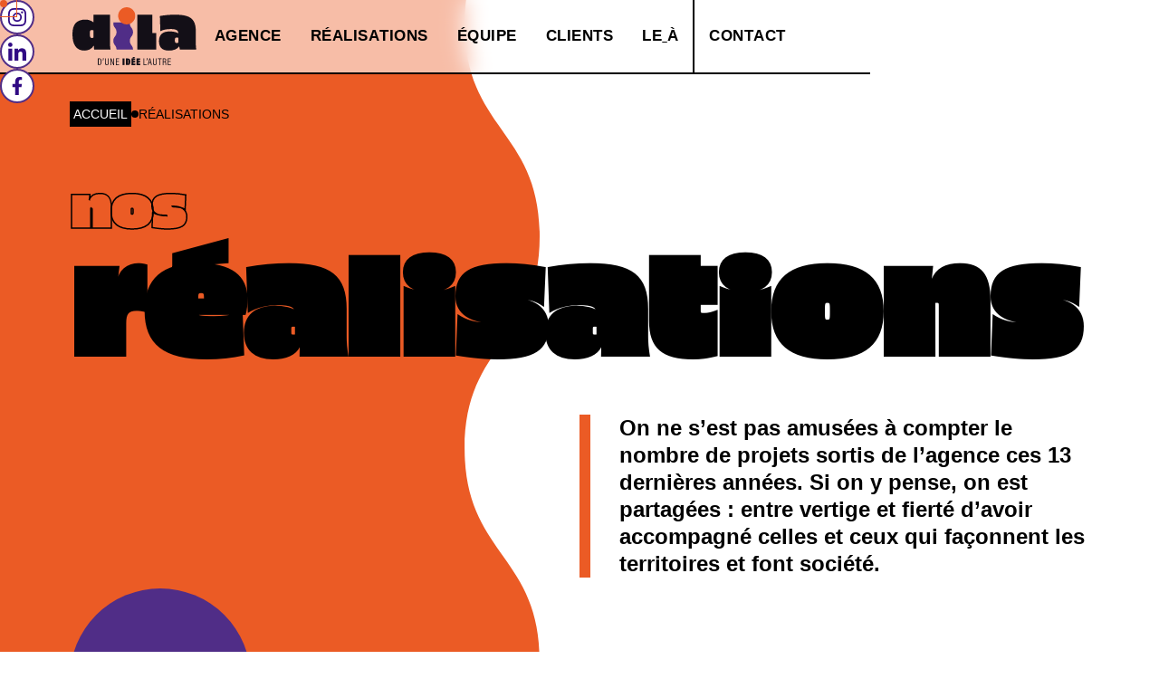

--- FILE ---
content_type: text/html; charset=utf-8
request_url: https://www.duneideelautre.com/expertises/eco-conception
body_size: 5801
content:
<!DOCTYPE html><!-- Last Published: Tue Jan 27 2026 14:33:41 GMT+0000 (Coordinated Universal Time) --><html data-wf-domain="www.duneideelautre.com" data-wf-page="664db27ff62bbc412777204f" data-wf-site="664db27ff62bbc412777200b" lang="en" data-wf-collection="664db27ff62bbc4127772022" data-wf-item-slug="eco-conception"><head><meta charset="utf-8"/><base href="https://www.duneideelautre.com/"/><title>D&#x27;une idée l&#x27;autre</title><meta content="width=device-width, initial-scale=1" name="viewport"/><link href="https://cdn.prod.website-files.com/664db27ff62bbc412777200b/css/duneideelautre.shared.b1e0f962d.min.css" rel="stylesheet" type="text/css" integrity="sha384-seD5Ytohw7dMOW8VpwOOkN1ZZb8aBLH3+unQzeKg6ujs+mauu2Fye2SS+RYZR+TU" crossorigin="anonymous"/><script src="https://use.typekit.net/uvl2pnn.js" type="text/javascript"></script><script type="text/javascript">try{Typekit.load();}catch(e){}</script><script type="text/javascript">!function(o,c){var n=c.documentElement,t=" w-mod-";n.className+=t+"js",("ontouchstart"in o||o.DocumentTouch&&c instanceof DocumentTouch)&&(n.className+=t+"touch")}(window,document);</script><link href="https://cdn.prod.website-files.com/664db27ff62bbc412777200b/69442497f5f00034656ed5a9_Falvicon-V1.png" rel="shortcut icon" type="image/x-icon"/><link href="https://cdn.prod.website-files.com/664db27ff62bbc412777200b/694424d1f5f6c95dbc9f1b17_Webclic.png" rel="apple-touch-icon"/><link href="https://www.duneideelautre.com/expertises/eco-conception" rel="canonical"/><!-- Matomo -->
<script>
  var _paq = window._paq = window._paq || [];
  /* tracker methods like "setCustomDimension" should be called before "trackPageView" */
  _paq.push(['disableCookies']);
  _paq.push(['trackPageView']);
  _paq.push(['enableLinkTracking']);
  (function() {
    var u="https://duneideelautre.matomo.cloud/";
    _paq.push(['setTrackerUrl', u+'matomo.php']);
    _paq.push(['setSiteId', '4']);
    var d=document, g=d.createElement('script'), s=d.getElementsByTagName('script')[0];
    g.async=true; g.src='https://cdn.matomo.cloud/duneideelautre.matomo.cloud/matomo.js'; s.parentNode.insertBefore(g,s);
  })();
</script>
<!-- End Matomo Code -->
</head><body><div class="cursor-wrapper"><div class="cursor"></div><div class="w-embed"><style>
.cursor-wrapper {pointer-events: none;}
</style></div></div><div class="page-wrapper"><div data-animation="over-right" data-collapse="medium" data-duration="400" data-easing="ease" data-easing2="ease" data-no-scroll="1" role="banner" class="navbar-2 w-nav"><nav class="nav-wrapper"><a href="/" title="Retourner sur la page d&#x27;accueil" class="w-nav-brand"><img src="https://cdn.prod.website-files.com/664db27ff62bbc412777200b/69401bd5292c9622881f9c83_Logotype_DILA_horizontal_couleur.svg" loading="lazy" width="100" title="logo agence D&#x27;une idée l&#x27;autre" alt="Logo de l&#x27;agence DILA - D&#x27;une idée l&#x27;autre qui renvoie vers la page d&#x27;accueil" class="img_logo-nav"/></a><nav role="navigation" class="nav-menu w-nav-menu"><a title="Découvrir l&#x27;agence" href="/agence" class="nav-links w-inline-block"><div class="nav_text-large"><span class="letter-down">a</span><span class="letter">g</span><span class="letter-down">e</span><span class="letter">n</span><span class="letter-down">c</span><span class="letter">e</span></div></a><a title="Découvrir nos réalisations" href="/realisations" class="nav-links w-inline-block"><div class="nav_text-large"><span class="letter-down">r</span><span class="letter">é</span><span class="letter-down">a</span><span class="letter">l</span><span class="letter-down">i</span><span class="letter">s</span><span class="letter-down">a</span><span class="letter">t</span><span class="letter-down">i</span><span class="letter">o</span><span class="letter-down">n</span><span class="letter">s</span></div></a><a title="Découvrir l&#x27;équipe" href="/equipe" class="nav-links w-inline-block"><div class="nav_text-large"><span class="letter-down">É</span><span class="letter">q</span><span class="letter-down">u</span><span class="letter">i</span><span class="letter-down">p</span><span class="letter">e</span></div></a><a title="Découvrir notre écosystème" href="/clients" class="nav-links w-inline-block"><div class="nav_text-large"><span class="letter-down">C</span><span class="letter">l</span><span class="letter-down">i</span><span class="letter">e</span><span class="letter-down">n</span><span class="letter">t</span><span class="letter-down">s</span></div></a><a title="Découvrir notre actualité" href="https://www.le-a-mag.com/" target="_blank" class="nav-links w-inline-block"><div class="nav_text-large"><span class="letter-down">L</span><span class="letter">e</span> <span class="letter-down">À</span></div></a><div class="el_separateur-nav"></div><a title="Nous conacter" href="/contact" class="nav-links w-inline-block"><div class="nav_text-large"><span class="letter-down">C</span><span class="letter">o</span><span class="letter-down">n</span><span class="letter">t</span><span class="letter-down">a</span><span class="letter">c</span><span class="letter-down">t</span></div></a><div class="display-flex-h-0-5-rem"><a title="Découvrir notre instagram" href="https://www.instagram.com/duneideelautre/" target="_blank" class="btn-r-seaux display-on-mobile w-inline-block"><img src="https://cdn.prod.website-files.com/664db27ff62bbc412777200b/66574984f9556aca0d5d835f_ic-instagram.svg" loading="lazy" width="20" height="20" alt="icon Instagram, redirection vers le compte Instagram de l&#x27;agence D&#x27;une idée l&#x27;autre" title="icon instagram" class="ic-r-seaux"/></a><a title="Découvrir notre LinkedIn" href="https://fr.linkedin.com/company/d%27une-id%C3%A9e-l%27autre" target="_blank" class="btn-r-seaux display-on-mobile w-inline-block"><img src="https://cdn.prod.website-files.com/664db27ff62bbc412777200b/66574983ec461a1870a96a60_ic-linkedin.svg" loading="lazy" width="20" height="20" alt="icon LinkedIn, redirection vers le compte LinkedIn de l&#x27;agence D&#x27;une idée l&#x27;autre" title="icon LinkedIn" class="ic-r-seaux"/></a><a title="Découvrir notre facebook" href="https://www.facebook.com/duneideelautre" target="_blank" class="btn-r-seaux display-on-mobile w-inline-block"><img src="https://cdn.prod.website-files.com/664db27ff62bbc412777200b/66574982bde226d1481cf349_ic-facebook.svg" loading="lazy" width="20" height="20" alt="icon Facebook, redirection vers le compte Facebook de l&#x27;agence D&#x27;une idée l&#x27;autre" title="Icon Facebook" class="ic-r-seaux"/></a></div></nav><div class="menu-button w-nav-button"><div class="icon w-icon-nav-menu"></div></div></nav></div><div class="w-layout-vflex bc_btn-r-seaux-fixed"><a title="Découvrir notre instagram" href="https://www.instagram.com/duneideelautre/" target="_blank" class="btn-r-seaux w-inline-block"><img src="https://cdn.prod.website-files.com/664db27ff62bbc412777200b/66574984f9556aca0d5d835f_ic-instagram.svg" loading="lazy" width="20" height="20" alt="icon Instagram, redirection vers le compte Instagram de l&#x27;agence D&#x27;une idée l&#x27;autre" title="icon instagram" class="ic-r-seaux"/></a><a title="Découvrir notre LinkedIn" href="https://fr.linkedin.com/company/d%27une-id%C3%A9e-l%27autre" target="_blank" class="btn-r-seaux w-inline-block"><img src="https://cdn.prod.website-files.com/664db27ff62bbc412777200b/66574983ec461a1870a96a60_ic-linkedin.svg" loading="lazy" width="20" height="20" alt="icon LinkedIn, redirection vers le compte LinkedIn de l&#x27;agence D&#x27;une idée l&#x27;autre" title="icon LinkedIn" class="ic-r-seaux"/></a><a title="Découvrir notre facebook" href="https://www.facebook.com/duneideelautre" target="_blank" class="btn-r-seaux w-inline-block"><img src="https://cdn.prod.website-files.com/664db27ff62bbc412777200b/66574982bde226d1481cf349_ic-facebook.svg" loading="lazy" width="20" height="20" alt="icon Facebook, redirection vers le compte Facebook de l&#x27;agence D&#x27;une idée l&#x27;autre" title="Icon Facebook" class="ic-r-seaux"/></a></div><a href="#" class="btn-haut-page w-inline-block"><img width="20" height="20" alt="icon flèche, redirection vers le haut de la page" src="https://cdn.prod.website-files.com/664db27ff62bbc412777200b/665749822109e80bc452164d_ic-fle%CC%80che-btn-haut-de-page.svg" loading="lazy" class="ic-r-seaux"/></a><section id="haut-page-agence" class="section_home-hero vague"><div class="w-layout-hflex fil-d-ariane"><a title="retour accueil" href="/" class="link-fil-ariane">Accueil</a><div class="puce"></div><div>Réalisations</div></div><div class="structure"><h1 class="none-mobile"><span class="small-h1 specific-border-white-hero">Nos</span><br/>réalisations</h1><h1 class="none-desktop"><span class="small-h1 specific-border-white-hero">Nos</span><br/>réalisa<br/><span class="cesure-h1">-tions</span></h1><div class="bloc-structure_full"><p class="paragraph-big hero-sous-pages">On ne s’est pas amusées à compter le nombre de projets sortis de l’agence ces 13 dernières années. Si on y pense, on est partagées : entre vertige et fierté d’avoir accompagné celles et ceux qui façonnent les territoires et font société.</p></div></div><div class="rond-mauve-hero"></div></section><section class="section_classique"><div fs-list-element="filters" class="filter_form-block w-form"><form id="email-form" name="email-form" data-name="Email Form" method="get" class="filter-form" data-wf-page-id="664db27ff62bbc412777204f" data-wf-element-id="50ac9040-baf9-7614-4e3b-697d53515945"><a href="/realisations" class="tag-all">Tous les projets</a><div class="filter_list-wrapper w-dyn-list"><div role="list" class="filter-list w-dyn-items"><div role="listitem" class="filter-item w-dyn-item"><a href="/expertises/identite-visuelle" class="tag-all">Identité visuelle</a></div><div role="listitem" class="filter-item w-dyn-item"><a href="/expertises/strategie" class="tag-all">Stratégie</a></div><div role="listitem" class="filter-item w-dyn-item"><a href="/expertises/edition" class="tag-all">Édition</a></div><div role="listitem" class="filter-item w-dyn-item"><a href="/expertises/campagne" class="tag-all">Campagne</a></div><div role="listitem" class="filter-item w-dyn-item"><a href="/expertises/motion-design" class="tag-all">Motion design</a></div><div role="listitem" class="filter-item w-dyn-item"><a href="/expertises/conseil-editorial" class="tag-all">Conseil éditorial</a></div><div role="listitem" class="filter-item w-dyn-item"><a href="/expertises/web-design" class="tag-all">Web design</a></div><div role="listitem" class="filter-item w-dyn-item"><a href="/expertises/eco-conception" aria-current="page" class="tag-all w--current">Éco-conception</a></div></div></div></form><div class="w-form-done"><div>Thank you! Your submission has been received!</div></div><div class="w-form-fail"><div>Oops! Something went wrong while submitting the form.</div></div></div><div class="w-dyn-list"><div fs-list-element="list" role="list" class="grid_portfolio-test w-dyn-items"><div role="listitem" class="collection-item-2 w-dyn-item"><a data-w-id="50ac9040-baf9-7614-4e3b-697d53515958" href="/portfolio-agence/campagne-valorisation-agriculture-alimentation-durables-rennes-metropole" class="link-portfolio w-inline-block"><div class="div-block-59"><img src="https://cdn.prod.website-files.com/664db27ff62bbc412777201c/669e6554d71394ecb3fa4309_dila_rennes-metropole_panneau-publicitaire_couverture-bitmap-min.webp" loading="lazy" title="Photo avec effet bitmap d&#x27;un panneau publicitaire dans une rue avec des arbres en arrière-plan, dans lequel est placé une affiche d&#x27;une femme éleveuse" alt="Photo avec effet bitmap d&#x27;un panneau publicitaire dans une rue avec des arbres en arrière-plan, dans lequel est placé une affiche d&#x27;une femme éleveuse" class="image-portfolio-bitmap"/><img src="https://cdn.prod.website-files.com/664db27ff62bbc412777201c/669e655be1cb13ffcc7e5222_dila_rennes-metropole_panneau-publicitaire_couverture-min.avif" loading="lazy" title="Panneau publicitaire dans une rue avec des arbres en arrière-plan, dans lequel est placé une affiche d&#x27;une femme éleveuse" alt="Panneau publicitaire dans une rue avec des arbres en arrière-plan, dans lequel est placé une affiche d&#x27;une femme éleveuse" class="image-portfolio-couleur"/></div><h3 class="heading-8">Campagne de valorisation</h3><div class="el_capsule_orange"><div class="style-text_capsule text-color-white">Rennes Métropole</div></div></a><div class="collection-list-wrapper-2 w-dyn-list"><div role="list" class="w-dyn-items"><div role="listitem" class="w-dyn-item"><div fs-list-field="IDENTIFIER">Campagne</div></div><div role="listitem" class="w-dyn-item"><div fs-list-field="IDENTIFIER">Éco-conception</div></div><div role="listitem" class="w-dyn-item"><div fs-list-field="IDENTIFIER">Motion design</div></div></div></div></div><div role="listitem" class="collection-item-2 w-dyn-item"><a data-w-id="50ac9040-baf9-7614-4e3b-697d53515958" href="/portfolio-agence/refonte-site-vitrine-eco-conception-assemble" class="link-portfolio w-inline-block"><div class="div-block-59"><img src="https://cdn.prod.website-files.com/664db27ff62bbc412777201c/668f946cd8797e7165c54dea_dila_assemble_telephone-main_couverture_bitmap-min.webp" loading="lazy" title="Photo avec un effet bitmap d&#x27;une main tenant un portable avec le site d&#x27;Assemble ouvert sur la page stratégie" alt="Photo avec un effet bitmap d&#x27;une main tenant un portable avec le site d&#x27;Assemble ouvert sur la page stratégie" class="image-portfolio-bitmap"/><img src="https://cdn.prod.website-files.com/664db27ff62bbc412777201c/668ce73eb889ccc7f974005f_dila_assemble_telephone-main_couverture-min.avif" loading="lazy" title="Photo d&#x27;une main tenant un portable avec le site d&#x27;Assemble ouvert sur la page stratégie" alt="Photo d&#x27;une main tenant un portable avec le site d&#x27;Assemble ouvert sur la page stratégie" class="image-portfolio-couleur"/></div><h3 class="heading-8">Site vitrine &amp; éco-conception</h3><div class="el_capsule_orange"><div class="style-text_capsule text-color-white">Agence Assemble</div></div></a><div class="collection-list-wrapper-2 w-dyn-list"><div role="list" class="w-dyn-items"><div role="listitem" class="w-dyn-item"><div fs-list-field="IDENTIFIER">Web design</div></div><div role="listitem" class="w-dyn-item"><div fs-list-field="IDENTIFIER">Éco-conception</div></div></div></div></div><div role="listitem" class="collection-item-2 w-dyn-item"><a data-w-id="50ac9040-baf9-7614-4e3b-697d53515958" href="/portfolio-agence/campagne-communication-environnementale-pays-fouesnantais" class="link-portfolio w-inline-block"><div class="div-block-59"><img src="https://cdn.prod.website-files.com/664db27ff62bbc412777201c/668f94de4625929638046130_dila_ccpf_moins-c-mieux_affiche-ville-bitmap-min.webp" loading="lazy" title="Affiche principale de la compagne de communication multicanale en ville, dans le sud Finistère" alt="Affiche principale de la compagne de communication multicanale en ville, dans le sud Finistère" class="image-portfolio-bitmap"/><img src="https://cdn.prod.website-files.com/664db27ff62bbc412777201c/668cf0e939e98be62f99465e_dila_ccpf_moins-c-mieux_affiche-ville-min.avif" loading="lazy" title="Affiche principale de la compagne de communication multicanale en ville" alt="Affiche principale de la compagne de communication multicanale en ville" class="image-portfolio-couleur"/></div><h3 class="heading-8">Campagne de communication environnementale</h3><div class="el_capsule_orange"><div class="style-text_capsule text-color-white">Communauté de communes du Pays Fouesnantais</div></div></a><div class="collection-list-wrapper-2 w-dyn-list"><div role="list" class="w-dyn-items"><div role="listitem" class="w-dyn-item"><div fs-list-field="IDENTIFIER">Campagne</div></div><div role="listitem" class="w-dyn-item"><div fs-list-field="IDENTIFIER">Éco-conception</div></div><div role="listitem" class="w-dyn-item"><div fs-list-field="IDENTIFIER">Motion design</div></div><div role="listitem" class="w-dyn-item"><div fs-list-field="IDENTIFIER">Web design</div></div><div role="listitem" class="w-dyn-item"><div fs-list-field="IDENTIFIER">Stratégie</div></div></div></div></div><div role="listitem" class="collection-item-2 w-dyn-item"><a data-w-id="50ac9040-baf9-7614-4e3b-697d53515958" href="/portfolio-agence/magazine-grand-paris-sud" class="link-portfolio w-inline-block"><div class="div-block-59"><img src="https://cdn.prod.website-files.com/664db27ff62bbc412777201c/668f94f03e112babe6586be9_dila_grand-paris-sud_magazine_couverture-bitmap-min.webp" loading="lazy" title="Magazine 1.23 ouvert sur une double page tenu par une personne avec effet bitmap" alt="Magazine 1.23 ouvert sur une double page tenu par une personne avec effet bitmap" class="image-portfolio-bitmap"/><img src="https://cdn.prod.website-files.com/664db27ff62bbc412777201c/668d3e9fd36704b57d387bd8_dila_grand-paris-sud_magazine_couverture-min.avif" loading="lazy" title="Magazine 1.23 ouvert sur une double page tenu par une personne" alt="Magazine 1.23 ouvert sur une double page tenu par une personne" sizes="100vw" srcset="https://cdn.prod.website-files.com/664db27ff62bbc412777201c/668d3e9fd36704b57d387bd8_dila_grand-paris-sud_magazine_couverture-min-p-500.avif 500w, https://cdn.prod.website-files.com/664db27ff62bbc412777201c/668d3e9fd36704b57d387bd8_dila_grand-paris-sud_magazine_couverture-min.avif 614w" class="image-portfolio-couleur"/></div><h3 class="heading-8">1.23 le mag&#x27; : information Capitale</h3><div class="el_capsule_orange"><div class="style-text_capsule text-color-white">Grand Paris Sud</div></div></a><div class="collection-list-wrapper-2 w-dyn-list"><div role="list" class="w-dyn-items"><div role="listitem" class="w-dyn-item"><div fs-list-field="IDENTIFIER">Édition</div></div><div role="listitem" class="w-dyn-item"><div fs-list-field="IDENTIFIER">Éco-conception</div></div><div role="listitem" class="w-dyn-item"><div fs-list-field="IDENTIFIER">Conseil éditorial</div></div></div></div></div><div role="listitem" class="collection-item-2 w-dyn-item"><a data-w-id="50ac9040-baf9-7614-4e3b-697d53515958" href="/portfolio-agence/magazine-plein-cap-ccpf" class="link-portfolio w-inline-block"><div class="div-block-59"><img src="https://cdn.prod.website-files.com/664db27ff62bbc412777201c/6728f1e3adcba02fcd4af5d8_dila_ccpf_bitmap-couverture.webp" loading="lazy" title="Image en noir et blanc montrant une personne tenant un exemplaire du magazine &quot;Plein Cap&quot; entre ses mains." alt="Image en noir et blanc montrant une personne tenant un exemplaire du magazine &quot;Plein Cap&quot; entre ses mains." class="image-portfolio-bitmap"/><img src="https://cdn.prod.website-files.com/664db27ff62bbc412777201c/6728f1cc7ffc6c0be6d51090_dila_ccpf_personne-tenant-magazine-projets-territoriaux-couverture.avif" loading="lazy" title="Personne tenant le magazine &quot;Plein Cap&quot; présentant une couverture sur les projets de développement territorial, avec un bâtiment en arrière-plan." alt="Personne tenant le magazine &quot;Plein Cap&quot; présentant une couverture sur les projets de développement territorial, avec un bâtiment en arrière-plan." class="image-portfolio-couleur"/></div><h3 class="heading-8">Un magazine qui tient le cap</h3><div class="el_capsule_orange"><div class="style-text_capsule text-color-white">Communauté de communes du Pays Fouesnantais</div></div></a><div class="collection-list-wrapper-2 w-dyn-list"><div role="list" class="w-dyn-items"><div role="listitem" class="w-dyn-item"><div fs-list-field="IDENTIFIER">Édition</div></div><div role="listitem" class="w-dyn-item"><div fs-list-field="IDENTIFIER">Éco-conception</div></div><div role="listitem" class="w-dyn-item"><div fs-list-field="IDENTIFIER">Stratégie</div></div><div role="listitem" class="w-dyn-item"><div fs-list-field="IDENTIFIER">Conseil éditorial</div></div></div></div></div></div></div></section><img src="https://cdn.prod.website-files.com/664db27ff62bbc412777200b/6943c78d024215f6e9944257_f3c58d97ba1a1fa074e4590b828fc028_vague-footer.svg" loading="lazy" alt="" class="margin-top-footer"/><footer class="footer"><section class="structure_footer"><div class="div-block-23"><div class="w-layout-vflex"><div class="h3 text-color-white">Nous dire des mots doux ?</div><a title="Nous contacter" href="/contact" class="link-block-4 w-inline-block"><div class="btn-contact-footer">Contactez-nous !</div><div class="btn_rond_arrow"><img src="https://cdn.prod.website-files.com/664db27ff62bbc412777200b/664de56bc29c365266357419_79db3bfa3cf6eb3d485abe83dd8eb68e_Icon%20feather-arrow-up-right.svg" loading="lazy" width="26" data-w-id="72a1048d-6fed-2756-b654-6b9f7ce34670" alt="Icon d&#x27;une flèche pour les boutons" title="icon flèche bouton" class="image-17"/></div></a><div class="div-block-20"><div class="liens-footer no-link">14, rue Fautras, 29200 Brest</div><div class="liens-footer no-link">30ter, rue de la Libération, 56410 Étel</div><div class="liens-footer no-link">contact@duneideelautre.com<br/></div><div class="liens-footer no-link">02 98 00 07 63</div></div></div><div class="w-layout-vflex flex-block-3"><div class="div-block-21"><img src="https://cdn.prod.website-files.com/664db27ff62bbc412777200b/69402640e1a86ed39e20857c_Logotype_DILA_horizontal_blanc.svg" loading="lazy" title="logo agence D&#x27;une idée l&#x27;autre" alt="Logo de l&#x27;agence Dila - D&#x27;une idée l&#x27;autre" class="image-14"/><div>D’une idée l’autre © 2024</div></div><div class="div-block-22"><a title="Découvrir notre FAQ" href="/faq" class="liens-footer">FAQ</a><a href="/design-system" class="liens-footer">Design system</a><a title="Découvrir notre démarche d&#x27;éco-conception" href="/un-site-eco-concu" class="liens-footer">Un site éco-conçu ?</a><a title="Consulter les mentions légales" href="/mentions-legales" class="liens-footer">Mentions légales</a><a title="Consulter les données personnelles" href="/protection-des-donnees-personnelles" class="liens-footer">Données personnelles</a><a title="Consulter les données personnelles" href="https://www.le-a-mag.com/" target="_blank" class="liens-footer">Notre magazine Le À</a></div></div></div></section></footer></div><script src="https://d3e54v103j8qbb.cloudfront.net/js/jquery-3.5.1.min.dc5e7f18c8.js?site=664db27ff62bbc412777200b" type="text/javascript" integrity="sha256-9/aliU8dGd2tb6OSsuzixeV4y/faTqgFtohetphbbj0=" crossorigin="anonymous"></script><script src="https://cdn.prod.website-files.com/664db27ff62bbc412777200b/js/duneideelautre.schunk.36b8fb49256177c8.js" type="text/javascript" integrity="sha384-4abIlA5/v7XaW1HMXKBgnUuhnjBYJ/Z9C1OSg4OhmVw9O3QeHJ/qJqFBERCDPv7G" crossorigin="anonymous"></script><script src="https://cdn.prod.website-files.com/664db27ff62bbc412777200b/js/duneideelautre.schunk.8d4664fbae4681d2.js" type="text/javascript" integrity="sha384-X9SOxQFQhYyouXlHakWoVz0At6DElpwfpDNAAcmzKBbCLh9v0ASfI58Vybh7P6Z9" crossorigin="anonymous"></script><script src="https://cdn.prod.website-files.com/664db27ff62bbc412777200b/js/duneideelautre.schunk.3264618a83bd13bd.js" type="text/javascript" integrity="sha384-DDsWgclntGAeXn9OTR9sHQtZjjDEIJhda54ik1WZUyrWxBNsiMuwDMiqm6pecb60" crossorigin="anonymous"></script><script src="https://cdn.prod.website-files.com/664db27ff62bbc412777200b/js/duneideelautre.57945563.5dea5f556c804d74.js" type="text/javascript" integrity="sha384-ktADTWY0i81QIQUIaYPu4BbjZOrbjys8Bbr7MEyqvzNDl55ndreVjw1h97fJQq0f" crossorigin="anonymous"></script><script src="https://cdn.prod.website-files.com/gsap/3.14.2/gsap.min.js" type="text/javascript"></script><script src="https://cdn.prod.website-files.com/gsap/3.14.2/TextPlugin.min.js" type="text/javascript"></script><script src="https://cdn.prod.website-files.com/gsap/3.14.2/ScrambleTextPlugin.min.js" type="text/javascript"></script><script src="https://cdn.prod.website-files.com/gsap/3.14.2/SplitText.min.js" type="text/javascript"></script><script src="https://cdn.prod.website-files.com/gsap/3.14.2/Flip.min.js" type="text/javascript"></script><script type="text/javascript">gsap.registerPlugin(TextPlugin,ScrambleTextPlugin,SplitText,Flip);</script><script src="https://tools.refokus.com/social-share/bundle.v1.0.0.js"></script></body></html>

--- FILE ---
content_type: text/css
request_url: https://cdn.prod.website-files.com/664db27ff62bbc412777200b/css/duneideelautre.shared.b1e0f962d.min.css
body_size: 18587
content:
html{-webkit-text-size-adjust:100%;-ms-text-size-adjust:100%;font-family:sans-serif}body{margin:0}article,aside,details,figcaption,figure,footer,header,hgroup,main,menu,nav,section,summary{display:block}audio,canvas,progress,video{vertical-align:baseline;display:inline-block}audio:not([controls]){height:0;display:none}[hidden],template{display:none}a{background-color:#0000}a:active,a:hover{outline:0}abbr[title]{border-bottom:1px dotted}b,strong{font-weight:700}dfn{font-style:italic}h1{margin:.67em 0;font-size:2em}mark{color:#000;background:#ff0}small{font-size:80%}sub,sup{vertical-align:baseline;font-size:75%;line-height:0;position:relative}sup{top:-.5em}sub{bottom:-.25em}img{border:0}svg:not(:root){overflow:hidden}hr{box-sizing:content-box;height:0}pre{overflow:auto}code,kbd,pre,samp{font-family:monospace;font-size:1em}button,input,optgroup,select,textarea{color:inherit;font:inherit;margin:0}button{overflow:visible}button,select{text-transform:none}button,html input[type=button],input[type=reset]{-webkit-appearance:button;cursor:pointer}button[disabled],html input[disabled]{cursor:default}button::-moz-focus-inner,input::-moz-focus-inner{border:0;padding:0}input{line-height:normal}input[type=checkbox],input[type=radio]{box-sizing:border-box;padding:0}input[type=number]::-webkit-inner-spin-button,input[type=number]::-webkit-outer-spin-button{height:auto}input[type=search]{-webkit-appearance:none}input[type=search]::-webkit-search-cancel-button,input[type=search]::-webkit-search-decoration{-webkit-appearance:none}legend{border:0;padding:0}textarea{overflow:auto}optgroup{font-weight:700}table{border-collapse:collapse;border-spacing:0}td,th{padding:0}@font-face{font-family:webflow-icons;src:url([data-uri])format("truetype");font-weight:400;font-style:normal}[class^=w-icon-],[class*=\ w-icon-]{speak:none;font-variant:normal;text-transform:none;-webkit-font-smoothing:antialiased;-moz-osx-font-smoothing:grayscale;font-style:normal;font-weight:400;line-height:1;font-family:webflow-icons!important}.w-icon-slider-right:before{content:""}.w-icon-slider-left:before{content:""}.w-icon-nav-menu:before{content:""}.w-icon-arrow-down:before,.w-icon-dropdown-toggle:before{content:""}.w-icon-file-upload-remove:before{content:""}.w-icon-file-upload-icon:before{content:""}*{box-sizing:border-box}html{height:100%}body{color:#333;background-color:#fff;min-height:100%;margin:0;font-family:Arial,sans-serif;font-size:14px;line-height:20px}img{vertical-align:middle;max-width:100%;display:inline-block}html.w-mod-touch *{background-attachment:scroll!important}.w-block{display:block}.w-inline-block{max-width:100%;display:inline-block}.w-clearfix:before,.w-clearfix:after{content:" ";grid-area:1/1/2/2;display:table}.w-clearfix:after{clear:both}.w-hidden{display:none}.w-button{color:#fff;line-height:inherit;cursor:pointer;background-color:#3898ec;border:0;border-radius:0;padding:9px 15px;text-decoration:none;display:inline-block}input.w-button{-webkit-appearance:button}html[data-w-dynpage] [data-w-cloak]{color:#0000!important}.w-code-block{margin:unset}pre.w-code-block code{all:inherit}.w-optimization{display:contents}.w-webflow-badge,.w-webflow-badge>img{box-sizing:unset;width:unset;height:unset;max-height:unset;max-width:unset;min-height:unset;min-width:unset;margin:unset;padding:unset;float:unset;clear:unset;border:unset;border-radius:unset;background:unset;background-image:unset;background-position:unset;background-size:unset;background-repeat:unset;background-origin:unset;background-clip:unset;background-attachment:unset;background-color:unset;box-shadow:unset;transform:unset;direction:unset;font-family:unset;font-weight:unset;color:unset;font-size:unset;line-height:unset;font-style:unset;font-variant:unset;text-align:unset;letter-spacing:unset;-webkit-text-decoration:unset;text-decoration:unset;text-indent:unset;text-transform:unset;list-style-type:unset;text-shadow:unset;vertical-align:unset;cursor:unset;white-space:unset;word-break:unset;word-spacing:unset;word-wrap:unset;transition:unset}.w-webflow-badge{white-space:nowrap;cursor:pointer;box-shadow:0 0 0 1px #0000001a,0 1px 3px #0000001a;visibility:visible!important;opacity:1!important;z-index:2147483647!important;color:#aaadb0!important;overflow:unset!important;background-color:#fff!important;border-radius:3px!important;width:auto!important;height:auto!important;margin:0!important;padding:6px!important;font-size:12px!important;line-height:14px!important;text-decoration:none!important;display:inline-block!important;position:fixed!important;inset:auto 12px 12px auto!important;transform:none!important}.w-webflow-badge>img{position:unset;visibility:unset!important;opacity:1!important;vertical-align:middle!important;display:inline-block!important}h1,h2,h3,h4,h5,h6{margin-bottom:10px;font-weight:700}h1{margin-top:20px;font-size:38px;line-height:44px}h2{margin-top:20px;font-size:32px;line-height:36px}h3{margin-top:20px;font-size:24px;line-height:30px}h4{margin-top:10px;font-size:18px;line-height:24px}h5{margin-top:10px;font-size:14px;line-height:20px}h6{margin-top:10px;font-size:12px;line-height:18px}p{margin-top:0;margin-bottom:10px}blockquote{border-left:5px solid #e2e2e2;margin:0 0 10px;padding:10px 20px;font-size:18px;line-height:22px}figure{margin:0 0 10px}figcaption{text-align:center;margin-top:5px}ul,ol{margin-top:0;margin-bottom:10px;padding-left:40px}.w-list-unstyled{padding-left:0;list-style:none}.w-embed:before,.w-embed:after{content:" ";grid-area:1/1/2/2;display:table}.w-embed:after{clear:both}.w-video{width:100%;padding:0;position:relative}.w-video iframe,.w-video object,.w-video embed{border:none;width:100%;height:100%;position:absolute;top:0;left:0}fieldset{border:0;margin:0;padding:0}button,[type=button],[type=reset]{cursor:pointer;-webkit-appearance:button;border:0}.w-form{margin:0 0 15px}.w-form-done{text-align:center;background-color:#ddd;padding:20px;display:none}.w-form-fail{background-color:#ffdede;margin-top:10px;padding:10px;display:none}label{margin-bottom:5px;font-weight:700;display:block}.w-input,.w-select{color:#333;vertical-align:middle;background-color:#fff;border:1px solid #ccc;width:100%;height:38px;margin-bottom:10px;padding:8px 12px;font-size:14px;line-height:1.42857;display:block}.w-input::placeholder,.w-select::placeholder{color:#999}.w-input:focus,.w-select:focus{border-color:#3898ec;outline:0}.w-input[disabled],.w-select[disabled],.w-input[readonly],.w-select[readonly],fieldset[disabled] .w-input,fieldset[disabled] .w-select{cursor:not-allowed}.w-input[disabled]:not(.w-input-disabled),.w-select[disabled]:not(.w-input-disabled),.w-input[readonly],.w-select[readonly],fieldset[disabled]:not(.w-input-disabled) .w-input,fieldset[disabled]:not(.w-input-disabled) .w-select{background-color:#eee}textarea.w-input,textarea.w-select{height:auto}.w-select{background-color:#f3f3f3}.w-select[multiple]{height:auto}.w-form-label{cursor:pointer;margin-bottom:0;font-weight:400;display:inline-block}.w-radio{margin-bottom:5px;padding-left:20px;display:block}.w-radio:before,.w-radio:after{content:" ";grid-area:1/1/2/2;display:table}.w-radio:after{clear:both}.w-radio-input{float:left;margin:3px 0 0 -20px;line-height:normal}.w-file-upload{margin-bottom:10px;display:block}.w-file-upload-input{opacity:0;z-index:-100;width:.1px;height:.1px;position:absolute;overflow:hidden}.w-file-upload-default,.w-file-upload-uploading,.w-file-upload-success{color:#333;display:inline-block}.w-file-upload-error{margin-top:10px;display:block}.w-file-upload-default.w-hidden,.w-file-upload-uploading.w-hidden,.w-file-upload-error.w-hidden,.w-file-upload-success.w-hidden{display:none}.w-file-upload-uploading-btn{cursor:pointer;background-color:#fafafa;border:1px solid #ccc;margin:0;padding:8px 12px;font-size:14px;font-weight:400;display:flex}.w-file-upload-file{background-color:#fafafa;border:1px solid #ccc;flex-grow:1;justify-content:space-between;margin:0;padding:8px 9px 8px 11px;display:flex}.w-file-upload-file-name{font-size:14px;font-weight:400;display:block}.w-file-remove-link{cursor:pointer;width:auto;height:auto;margin-top:3px;margin-left:10px;padding:3px;display:block}.w-icon-file-upload-remove{margin:auto;font-size:10px}.w-file-upload-error-msg{color:#ea384c;padding:2px 0;display:inline-block}.w-file-upload-info{padding:0 12px;line-height:38px;display:inline-block}.w-file-upload-label{cursor:pointer;background-color:#fafafa;border:1px solid #ccc;margin:0;padding:8px 12px;font-size:14px;font-weight:400;display:inline-block}.w-icon-file-upload-icon,.w-icon-file-upload-uploading{width:20px;margin-right:8px;display:inline-block}.w-icon-file-upload-uploading{height:20px}.w-container{max-width:940px;margin-left:auto;margin-right:auto}.w-container:before,.w-container:after{content:" ";grid-area:1/1/2/2;display:table}.w-container:after{clear:both}.w-container .w-row{margin-left:-10px;margin-right:-10px}.w-row:before,.w-row:after{content:" ";grid-area:1/1/2/2;display:table}.w-row:after{clear:both}.w-row .w-row{margin-left:0;margin-right:0}.w-col{float:left;width:100%;min-height:1px;padding-left:10px;padding-right:10px;position:relative}.w-col .w-col{padding-left:0;padding-right:0}.w-col-1{width:8.33333%}.w-col-2{width:16.6667%}.w-col-3{width:25%}.w-col-4{width:33.3333%}.w-col-5{width:41.6667%}.w-col-6{width:50%}.w-col-7{width:58.3333%}.w-col-8{width:66.6667%}.w-col-9{width:75%}.w-col-10{width:83.3333%}.w-col-11{width:91.6667%}.w-col-12{width:100%}.w-hidden-main{display:none!important}@media screen and (max-width:991px){.w-container{max-width:728px}.w-hidden-main{display:inherit!important}.w-hidden-medium{display:none!important}.w-col-medium-1{width:8.33333%}.w-col-medium-2{width:16.6667%}.w-col-medium-3{width:25%}.w-col-medium-4{width:33.3333%}.w-col-medium-5{width:41.6667%}.w-col-medium-6{width:50%}.w-col-medium-7{width:58.3333%}.w-col-medium-8{width:66.6667%}.w-col-medium-9{width:75%}.w-col-medium-10{width:83.3333%}.w-col-medium-11{width:91.6667%}.w-col-medium-12{width:100%}.w-col-stack{width:100%;left:auto;right:auto}}@media screen and (max-width:767px){.w-hidden-main,.w-hidden-medium{display:inherit!important}.w-hidden-small{display:none!important}.w-row,.w-container .w-row{margin-left:0;margin-right:0}.w-col{width:100%;left:auto;right:auto}.w-col-small-1{width:8.33333%}.w-col-small-2{width:16.6667%}.w-col-small-3{width:25%}.w-col-small-4{width:33.3333%}.w-col-small-5{width:41.6667%}.w-col-small-6{width:50%}.w-col-small-7{width:58.3333%}.w-col-small-8{width:66.6667%}.w-col-small-9{width:75%}.w-col-small-10{width:83.3333%}.w-col-small-11{width:91.6667%}.w-col-small-12{width:100%}}@media screen and (max-width:479px){.w-container{max-width:none}.w-hidden-main,.w-hidden-medium,.w-hidden-small{display:inherit!important}.w-hidden-tiny{display:none!important}.w-col{width:100%}.w-col-tiny-1{width:8.33333%}.w-col-tiny-2{width:16.6667%}.w-col-tiny-3{width:25%}.w-col-tiny-4{width:33.3333%}.w-col-tiny-5{width:41.6667%}.w-col-tiny-6{width:50%}.w-col-tiny-7{width:58.3333%}.w-col-tiny-8{width:66.6667%}.w-col-tiny-9{width:75%}.w-col-tiny-10{width:83.3333%}.w-col-tiny-11{width:91.6667%}.w-col-tiny-12{width:100%}}.w-widget{position:relative}.w-widget-map{width:100%;height:400px}.w-widget-map label{width:auto;display:inline}.w-widget-map img{max-width:inherit}.w-widget-map .gm-style-iw{text-align:center}.w-widget-map .gm-style-iw>button{display:none!important}.w-widget-twitter{overflow:hidden}.w-widget-twitter-count-shim{vertical-align:top;text-align:center;background:#fff;border:1px solid #758696;border-radius:3px;width:28px;height:20px;display:inline-block;position:relative}.w-widget-twitter-count-shim *{pointer-events:none;-webkit-user-select:none;user-select:none}.w-widget-twitter-count-shim .w-widget-twitter-count-inner{text-align:center;color:#999;font-family:serif;font-size:15px;line-height:12px;position:relative}.w-widget-twitter-count-shim .w-widget-twitter-count-clear{display:block;position:relative}.w-widget-twitter-count-shim.w--large{width:36px;height:28px}.w-widget-twitter-count-shim.w--large .w-widget-twitter-count-inner{font-size:18px;line-height:18px}.w-widget-twitter-count-shim:not(.w--vertical){margin-left:5px;margin-right:8px}.w-widget-twitter-count-shim:not(.w--vertical).w--large{margin-left:6px}.w-widget-twitter-count-shim:not(.w--vertical):before,.w-widget-twitter-count-shim:not(.w--vertical):after{content:" ";pointer-events:none;border:solid #0000;width:0;height:0;position:absolute;top:50%;left:0}.w-widget-twitter-count-shim:not(.w--vertical):before{border-width:4px;border-color:#75869600 #5d6c7b #75869600 #75869600;margin-top:-4px;margin-left:-9px}.w-widget-twitter-count-shim:not(.w--vertical).w--large:before{border-width:5px;margin-top:-5px;margin-left:-10px}.w-widget-twitter-count-shim:not(.w--vertical):after{border-width:4px;border-color:#fff0 #fff #fff0 #fff0;margin-top:-4px;margin-left:-8px}.w-widget-twitter-count-shim:not(.w--vertical).w--large:after{border-width:5px;margin-top:-5px;margin-left:-9px}.w-widget-twitter-count-shim.w--vertical{width:61px;height:33px;margin-bottom:8px}.w-widget-twitter-count-shim.w--vertical:before,.w-widget-twitter-count-shim.w--vertical:after{content:" ";pointer-events:none;border:solid #0000;width:0;height:0;position:absolute;top:100%;left:50%}.w-widget-twitter-count-shim.w--vertical:before{border-width:5px;border-color:#5d6c7b #75869600 #75869600;margin-left:-5px}.w-widget-twitter-count-shim.w--vertical:after{border-width:4px;border-color:#fff #fff0 #fff0;margin-left:-4px}.w-widget-twitter-count-shim.w--vertical .w-widget-twitter-count-inner{font-size:18px;line-height:22px}.w-widget-twitter-count-shim.w--vertical.w--large{width:76px}.w-background-video{color:#fff;height:500px;position:relative;overflow:hidden}.w-background-video>video{object-fit:cover;z-index:-100;background-position:50%;background-size:cover;width:100%;height:100%;margin:auto;position:absolute;inset:-100%}.w-background-video>video::-webkit-media-controls-start-playback-button{-webkit-appearance:none;display:none!important}.w-background-video--control{background-color:#0000;padding:0;position:absolute;bottom:1em;right:1em}.w-background-video--control>[hidden]{display:none!important}.w-slider{text-align:center;clear:both;-webkit-tap-highlight-color:#0000;tap-highlight-color:#0000;background:#ddd;height:300px;position:relative}.w-slider-mask{z-index:1;white-space:nowrap;height:100%;display:block;position:relative;left:0;right:0;overflow:hidden}.w-slide{vertical-align:top;white-space:normal;text-align:left;width:100%;height:100%;display:inline-block;position:relative}.w-slider-nav{z-index:2;text-align:center;-webkit-tap-highlight-color:#0000;tap-highlight-color:#0000;height:40px;margin:auto;padding-top:10px;position:absolute;inset:auto 0 0}.w-slider-nav.w-round>div{border-radius:100%}.w-slider-nav.w-num>div{font-size:inherit;line-height:inherit;width:auto;height:auto;padding:.2em .5em}.w-slider-nav.w-shadow>div{box-shadow:0 0 3px #3336}.w-slider-nav-invert{color:#fff}.w-slider-nav-invert>div{background-color:#2226}.w-slider-nav-invert>div.w-active{background-color:#222}.w-slider-dot{cursor:pointer;background-color:#fff6;width:1em;height:1em;margin:0 3px .5em;transition:background-color .1s,color .1s;display:inline-block;position:relative}.w-slider-dot.w-active{background-color:#fff}.w-slider-dot:focus{outline:none;box-shadow:0 0 0 2px #fff}.w-slider-dot:focus.w-active{box-shadow:none}.w-slider-arrow-left,.w-slider-arrow-right{cursor:pointer;color:#fff;-webkit-tap-highlight-color:#0000;tap-highlight-color:#0000;-webkit-user-select:none;user-select:none;width:80px;margin:auto;font-size:40px;position:absolute;inset:0;overflow:hidden}.w-slider-arrow-left [class^=w-icon-],.w-slider-arrow-right [class^=w-icon-],.w-slider-arrow-left [class*=\ w-icon-],.w-slider-arrow-right [class*=\ w-icon-]{position:absolute}.w-slider-arrow-left:focus,.w-slider-arrow-right:focus{outline:0}.w-slider-arrow-left{z-index:3;right:auto}.w-slider-arrow-right{z-index:4;left:auto}.w-icon-slider-left,.w-icon-slider-right{width:1em;height:1em;margin:auto;inset:0}.w-slider-aria-label{clip:rect(0 0 0 0);border:0;width:1px;height:1px;margin:-1px;padding:0;position:absolute;overflow:hidden}.w-slider-force-show{display:block!important}.w-dropdown{text-align:left;z-index:900;margin-left:auto;margin-right:auto;display:inline-block;position:relative}.w-dropdown-btn,.w-dropdown-toggle,.w-dropdown-link{vertical-align:top;color:#222;text-align:left;white-space:nowrap;margin-left:auto;margin-right:auto;padding:20px;text-decoration:none;position:relative}.w-dropdown-toggle{-webkit-user-select:none;user-select:none;cursor:pointer;padding-right:40px;display:inline-block}.w-dropdown-toggle:focus{outline:0}.w-icon-dropdown-toggle{width:1em;height:1em;margin:auto 20px auto auto;position:absolute;top:0;bottom:0;right:0}.w-dropdown-list{background:#ddd;min-width:100%;display:none;position:absolute}.w-dropdown-list.w--open{display:block}.w-dropdown-link{color:#222;padding:10px 20px;display:block}.w-dropdown-link.w--current{color:#0082f3}.w-dropdown-link:focus{outline:0}@media screen and (max-width:767px){.w-nav-brand{padding-left:10px}}.w-lightbox-backdrop{cursor:auto;letter-spacing:normal;text-indent:0;text-shadow:none;text-transform:none;visibility:visible;white-space:normal;word-break:normal;word-spacing:normal;word-wrap:normal;color:#fff;text-align:center;z-index:2000;opacity:0;-webkit-user-select:none;-moz-user-select:none;-webkit-tap-highlight-color:transparent;background:#000000e6;outline:0;font-family:Helvetica Neue,Helvetica,Ubuntu,Segoe UI,Verdana,sans-serif;font-size:17px;font-style:normal;font-weight:300;line-height:1.2;list-style:disc;position:fixed;inset:0;-webkit-transform:translate(0)}.w-lightbox-backdrop,.w-lightbox-container{-webkit-overflow-scrolling:touch;height:100%;overflow:auto}.w-lightbox-content{height:100vh;position:relative;overflow:hidden}.w-lightbox-view{opacity:0;width:100vw;height:100vh;position:absolute}.w-lightbox-view:before{content:"";height:100vh}.w-lightbox-group,.w-lightbox-group .w-lightbox-view,.w-lightbox-group .w-lightbox-view:before{height:86vh}.w-lightbox-frame,.w-lightbox-view:before{vertical-align:middle;display:inline-block}.w-lightbox-figure{margin:0;position:relative}.w-lightbox-group .w-lightbox-figure{cursor:pointer}.w-lightbox-img{width:auto;max-width:none;height:auto}.w-lightbox-image{float:none;max-width:100vw;max-height:100vh;display:block}.w-lightbox-group .w-lightbox-image{max-height:86vh}.w-lightbox-caption{text-align:left;text-overflow:ellipsis;white-space:nowrap;background:#0006;padding:.5em 1em;position:absolute;bottom:0;left:0;right:0;overflow:hidden}.w-lightbox-embed{width:100%;height:100%;position:absolute;inset:0}.w-lightbox-control{cursor:pointer;background-position:50%;background-repeat:no-repeat;background-size:24px;width:4em;transition:all .3s;position:absolute;top:0}.w-lightbox-left{background-image:url([data-uri]);display:none;bottom:0;left:0}.w-lightbox-right{background-image:url([data-uri]);display:none;bottom:0;right:0}.w-lightbox-close{background-image:url([data-uri]);background-size:18px;height:2.6em;right:0}.w-lightbox-strip{white-space:nowrap;padding:0 1vh;line-height:0;position:absolute;bottom:0;left:0;right:0;overflow:auto hidden}.w-lightbox-item{box-sizing:content-box;cursor:pointer;width:10vh;padding:2vh 1vh;display:inline-block;-webkit-transform:translate(0,0)}.w-lightbox-active{opacity:.3}.w-lightbox-thumbnail{background:#222;height:10vh;position:relative;overflow:hidden}.w-lightbox-thumbnail-image{position:absolute;top:0;left:0}.w-lightbox-thumbnail .w-lightbox-tall{width:100%;top:50%;transform:translateY(-50%)}.w-lightbox-thumbnail .w-lightbox-wide{height:100%;left:50%;transform:translate(-50%)}.w-lightbox-spinner{box-sizing:border-box;border:5px solid #0006;border-radius:50%;width:40px;height:40px;margin-top:-20px;margin-left:-20px;animation:.8s linear infinite spin;position:absolute;top:50%;left:50%}.w-lightbox-spinner:after{content:"";border:3px solid #0000;border-bottom-color:#fff;border-radius:50%;position:absolute;inset:-4px}.w-lightbox-hide{display:none}.w-lightbox-noscroll{overflow:hidden}@media (min-width:768px){.w-lightbox-content{height:96vh;margin-top:2vh}.w-lightbox-view,.w-lightbox-view:before{height:96vh}.w-lightbox-group,.w-lightbox-group .w-lightbox-view,.w-lightbox-group .w-lightbox-view:before{height:84vh}.w-lightbox-image{max-width:96vw;max-height:96vh}.w-lightbox-group .w-lightbox-image{max-width:82.3vw;max-height:84vh}.w-lightbox-left,.w-lightbox-right{opacity:.5;display:block}.w-lightbox-close{opacity:.8}.w-lightbox-control:hover{opacity:1}}.w-lightbox-inactive,.w-lightbox-inactive:hover{opacity:0}.w-richtext:before,.w-richtext:after{content:" ";grid-area:1/1/2/2;display:table}.w-richtext:after{clear:both}.w-richtext[contenteditable=true]:before,.w-richtext[contenteditable=true]:after{white-space:initial}.w-richtext ol,.w-richtext ul{overflow:hidden}.w-richtext .w-richtext-figure-selected.w-richtext-figure-type-video div:after,.w-richtext .w-richtext-figure-selected[data-rt-type=video] div:after,.w-richtext .w-richtext-figure-selected.w-richtext-figure-type-image div,.w-richtext .w-richtext-figure-selected[data-rt-type=image] div{outline:2px solid #2895f7}.w-richtext figure.w-richtext-figure-type-video>div:after,.w-richtext figure[data-rt-type=video]>div:after{content:"";display:none;position:absolute;inset:0}.w-richtext figure{max-width:60%;position:relative}.w-richtext figure>div:before{cursor:default!important}.w-richtext figure img{width:100%}.w-richtext figure figcaption.w-richtext-figcaption-placeholder{opacity:.6}.w-richtext figure div{color:#0000;font-size:0}.w-richtext figure.w-richtext-figure-type-image,.w-richtext figure[data-rt-type=image]{display:table}.w-richtext figure.w-richtext-figure-type-image>div,.w-richtext figure[data-rt-type=image]>div{display:inline-block}.w-richtext figure.w-richtext-figure-type-image>figcaption,.w-richtext figure[data-rt-type=image]>figcaption{caption-side:bottom;display:table-caption}.w-richtext figure.w-richtext-figure-type-video,.w-richtext figure[data-rt-type=video]{width:60%;height:0}.w-richtext figure.w-richtext-figure-type-video iframe,.w-richtext figure[data-rt-type=video] iframe{width:100%;height:100%;position:absolute;top:0;left:0}.w-richtext figure.w-richtext-figure-type-video>div,.w-richtext figure[data-rt-type=video]>div{width:100%}.w-richtext figure.w-richtext-align-center{clear:both;margin-left:auto;margin-right:auto}.w-richtext figure.w-richtext-align-center.w-richtext-figure-type-image>div,.w-richtext figure.w-richtext-align-center[data-rt-type=image]>div{max-width:100%}.w-richtext figure.w-richtext-align-normal{clear:both}.w-richtext figure.w-richtext-align-fullwidth{text-align:center;clear:both;width:100%;max-width:100%;margin-left:auto;margin-right:auto;display:block}.w-richtext figure.w-richtext-align-fullwidth>div{padding-bottom:inherit;display:inline-block}.w-richtext figure.w-richtext-align-fullwidth>figcaption{display:block}.w-richtext figure.w-richtext-align-floatleft{float:left;clear:none;margin-right:15px}.w-richtext figure.w-richtext-align-floatright{float:right;clear:none;margin-left:15px}.w-nav{z-index:1000;background:#ddd;position:relative}.w-nav:before,.w-nav:after{content:" ";grid-area:1/1/2/2;display:table}.w-nav:after{clear:both}.w-nav-brand{float:left;color:#333;text-decoration:none;position:relative}.w-nav-link{vertical-align:top;color:#222;text-align:left;margin-left:auto;margin-right:auto;padding:20px;text-decoration:none;display:inline-block;position:relative}.w-nav-link.w--current{color:#0082f3}.w-nav-menu{float:right;position:relative}[data-nav-menu-open]{text-align:center;background:#c8c8c8;min-width:200px;position:absolute;top:100%;left:0;right:0;overflow:visible;display:block!important}.w--nav-link-open{display:block;position:relative}.w-nav-overlay{width:100%;display:none;position:absolute;top:100%;left:0;right:0;overflow:hidden}.w-nav-overlay [data-nav-menu-open]{top:0}.w-nav[data-animation=over-left] .w-nav-overlay{width:auto}.w-nav[data-animation=over-left] .w-nav-overlay,.w-nav[data-animation=over-left] [data-nav-menu-open]{z-index:1;top:0;right:auto}.w-nav[data-animation=over-right] .w-nav-overlay{width:auto}.w-nav[data-animation=over-right] .w-nav-overlay,.w-nav[data-animation=over-right] [data-nav-menu-open]{z-index:1;top:0;left:auto}.w-nav-button{float:right;cursor:pointer;-webkit-tap-highlight-color:#0000;tap-highlight-color:#0000;-webkit-user-select:none;user-select:none;padding:18px;font-size:24px;display:none;position:relative}.w-nav-button:focus{outline:0}.w-nav-button.w--open{color:#fff;background-color:#c8c8c8}.w-nav[data-collapse=all] .w-nav-menu{display:none}.w-nav[data-collapse=all] .w-nav-button,.w--nav-dropdown-open,.w--nav-dropdown-toggle-open{display:block}.w--nav-dropdown-list-open{position:static}@media screen and (max-width:991px){.w-nav[data-collapse=medium] .w-nav-menu{display:none}.w-nav[data-collapse=medium] .w-nav-button{display:block}}@media screen and (max-width:767px){.w-nav[data-collapse=small] .w-nav-menu{display:none}.w-nav[data-collapse=small] .w-nav-button{display:block}.w-nav-brand{padding-left:10px}}@media screen and (max-width:479px){.w-nav[data-collapse=tiny] .w-nav-menu{display:none}.w-nav[data-collapse=tiny] .w-nav-button{display:block}}.w-tabs{position:relative}.w-tabs:before,.w-tabs:after{content:" ";grid-area:1/1/2/2;display:table}.w-tabs:after{clear:both}.w-tab-menu{position:relative}.w-tab-link{vertical-align:top;text-align:left;cursor:pointer;color:#222;background-color:#ddd;padding:9px 30px;text-decoration:none;display:inline-block;position:relative}.w-tab-link.w--current{background-color:#c8c8c8}.w-tab-link:focus{outline:0}.w-tab-content{display:block;position:relative;overflow:hidden}.w-tab-pane{display:none;position:relative}.w--tab-active{display:block}@media screen and (max-width:479px){.w-tab-link{display:block}}.w-ix-emptyfix:after{content:""}@keyframes spin{0%{transform:rotate(0)}to{transform:rotate(360deg)}}.w-dyn-empty{background-color:#ddd;padding:10px}.w-dyn-hide,.w-dyn-bind-empty,.w-condition-invisible{display:none!important}.wf-layout-layout{display:grid}:root{--black:black;--texte:17px;--piepie:piepie,sans-serif;--h1-big:152px;--white:white;--h2:57px;--transparent:transparent;--arial_font:Arial,"Helvetica Neue",Helvetica,sans-serif;--h3:24px;--h4:18px;--second-dila:#eb5b25;--main-dila:#502d87;--esapce_12vw:12vw;--border_size:2px;--marge-left-right_site_6vw:6vw;--marge-top_site_5rem:5rem;--corner_size:0px;--space_1-5rem_24px:1.5rem;--pink:#ff87fc;--space_3rem_48px:3rem;--space_16px:1rem;--color:white;--space_4rem_64px:4rem;--paragraphe-big:35px;--secondary_purple-nav:#ece8f2;--orange-dégradé:#fbe2d4;--mauve-degradé:#d6cee7}.w-layout-hflex{flex-direction:row;align-items:flex-start;display:flex}.w-layout-grid{grid-row-gap:16px;grid-column-gap:16px;grid-template-rows:auto auto;grid-template-columns:1fr 1fr;grid-auto-columns:1fr;display:grid}.w-layout-vflex{flex-direction:column;align-items:flex-start;display:flex}.w-layout-blockcontainer{max-width:940px;margin-left:auto;margin-right:auto;display:block}@media screen and (max-width:991px){.w-layout-blockcontainer{max-width:728px}}@media screen and (max-width:767px){.w-layout-blockcontainer{max-width:none}}body{color:var(--black);font-family:Arial,Helvetica Neue,Helvetica,sans-serif;font-size:var(--texte);cursor:none;line-height:1.25rem}h1{font-family:var(--piepie);font-size:var(--h1-big);-webkit-text-stroke-color:var(--white);text-transform:lowercase;margin-top:1.25rem;margin-bottom:.5rem;line-height:8.5rem}h2{font-family:var(--piepie);font-size:var(--h2);letter-spacing:1px;-webkit-text-stroke-width:1px;-webkit-text-stroke-color:var(--transparent);text-transform:lowercase;margin-top:0;margin-bottom:.5rem;font-weight:400;line-height:3.7rem}h3{font-family:var(--arial_font);font-size:var(--h3);text-transform:none;white-space:normal;word-break:normal;margin-top:.5rem;margin-bottom:.625rem;font-weight:700;line-height:1.875rem}h4{font-family:var(--piepie);font-size:var(--h4);letter-spacing:.5px;text-transform:lowercase;font-weight:400;line-height:1.3rem}h5{margin-top:.625rem;margin-bottom:.625rem;font-size:.875rem;font-weight:400;line-height:1.25rem}p{margin-bottom:.75rem}a{color:var(--black);cursor:none;font-weight:700;-webkit-text-decoration:underline #000;text-decoration:underline #000}ul{margin-top:1rem;margin-bottom:0;padding-left:40px}li{margin-bottom:.75rem;font-family:Arial,Helvetica Neue,Helvetica,sans-serif}blockquote{border-left:12px solid var(--second-dila);text-transform:uppercase;margin-bottom:.625rem;padding:.625rem 1.25rem;font-size:35px;line-height:40px}.page-wrapper{max-width:100vw;overflow:visible}.section{padding-top:0;padding-bottom:0;display:block}.section.header{padding-bottom:2.5rem}.section.bg-color-main{display:block}.wrapper{z-index:2;max-width:84rem;margin-left:auto;margin-right:auto;padding-left:2rem;padding-right:2rem;position:relative}.row{flex:1;margin-left:-1rem;margin-right:-1rem;display:flex}.row.align-center{align-items:center}.col{flex-direction:column;padding-left:1rem;padding-right:1rem;display:flex}.col.lg-2{width:16.6667%}.col.lg-4{width:33.3333%}.col.lg-4.col-align-center{align-items:center}.col.lg-8{width:66.6667%}.puce{background-color:var(--black);border-radius:60px;width:8px;height:8px}.heading{flex-direction:column;justify-content:center;align-items:center;display:flex;position:relative}.hback{z-index:1;color:#300a841a;text-transform:uppercase;margin-top:0;margin-bottom:2rem;font-family:Spinwerad;font-size:5rem;font-weight:400;line-height:5rem;position:absolute}.button{text-align:center;text-transform:none;margin-top:1rem;padding:.75rem 1rem;font-size:1rem;font-weight:700}.button.secondaire{color:var(--main-dila);background-color:#0000;font-family:Spinwerad;font-size:2rem;font-weight:400;line-height:2.5rem;text-decoration:underline}.button.secondaire.relative{position:relative}.h1{z-index:10;color:var(--main-dila);font-family:Spinwerad;font-size:4rem;line-height:4rem;position:relative}.text-color-main{color:var(--main-dila)}.text-centred{text-align:center}.text-centred.relative{position:relative}.text-align-right{text-align:right}.cta-section{justify-content:space-between;align-items:center;margin-bottom:2rem;padding-top:3rem;padding-bottom:3rem;display:flex}.line-horizontal{background-color:var(--main-dila);min-width:4rem;height:.0625rem}.bg-color-main{background-color:var(--main-dila)}.link-block{align-self:center;position:relative}.link-block.flec-midlle{flex-direction:column;justify-content:center;align-items:center;display:flex}.text-color-white{color:var(--white)}.nav-wrapper{border-bottom:2px solid var(--black);opacity:1;-webkit-backdrop-filter:blur(12px);backdrop-filter:blur(12px);background-color:#fff9;justify-content:space-between;align-items:center;padding-left:6vw;padding-right:6vw;display:flex}.nav-menu{grid-column-gap:1rem;grid-row-gap:1rem;background-color:#0000;align-items:center;display:flex;position:relative}.nav-links{color:var(--black);text-align:center;letter-spacing:.5px;flex-flow:column;justify-content:flex-start;align-items:flex-start;padding:.2rem 1rem;display:flex;overflow:hidden}.nav-links:active{color:var(--second-dila);font-style:normal}.nav-links.w--current{background-color:var(--second-dila);color:var(--white);border-top-color:#000;border-bottom-color:#000;border-right-color:#000;font-family:Arial,Helvetica Neue,Helvetica,sans-serif;font-size:1.1rem;font-style:normal;font-weight:700;text-decoration:none;overflow:visible}.nav-links.none-desktop{display:none}.nav_text-large{text-transform:uppercase;font-family:Arial,Helvetica Neue,Helvetica,sans-serif}.navbar-2{z-index:998;background-color:#0000;position:fixed;inset:0% 0% auto}.image-12{margin-top:-10%;margin-left:30%;position:absolute;inset:0% 0% auto}.cursor-wrapper{z-index:10000;justify-content:center;align-items:center;display:flex;position:fixed;inset:0%}.cursor{background-color:var(--second-dila);outline-color:var(--second-dila);outline-offset:.625rem;color:var(--white);mix-blend-mode:exclusion;border-radius:100%;outline-width:.0625rem;outline-style:solid;width:.5rem;height:.5rem}.utility-page-wrap{justify-content:center;align-items:center;width:100vw;max-width:100%;height:100vh;max-height:100%;display:flex}.utility-page-content{text-align:center;flex-direction:column;width:16.25rem;display:flex}.utility-page-form{flex-direction:column;align-items:stretch;display:flex}.section_home-hero{padding:6rem var(--marge-left-right_site_6vw)var(--marge-top_site_5rem);flex-flow:wrap;display:block}.section_home-hero.equipe{background-image:url(https://cdn.prod.website-files.com/664db27ff62bbc412777200b/697744e4d1647cc3b44b7d3d_Banniere-equipe-2026.webp);background-position:80%;background-repeat:no-repeat;background-size:cover}.section_home-hero.degrade{color:var(--white);background-image:url(https://cdn.prod.website-files.com/664db27ff62bbc412777200b/6940392933890f1c02a7243e_7fec17c5ddd9ade37fbcc8929dffeec8_vague_degrade03.avif);background-position:50%;background-size:cover}.section_home-hero.vague{background-image:url(https://cdn.prod.website-files.com/664db27ff62bbc412777200b/6943bfe10f536addd63cf6f6_Vague-orange-hero.svg);background-position:0%;background-repeat:no-repeat;background-size:auto 100%;position:relative}.heading1_full{opacity:1;font-family:var(--piepie);font-size:var(--h1-big);text-transform:lowercase;margin-top:0;margin-bottom:0;line-height:10rem}.heading1_full.position-absolute-h1-anim{opacity:0;position:absolute}.heading1_full.position-absolute-h1-anim.opacite-100{opacity:1}.heading1_full.specif-etat-h1-anim{opacity:0}.heading1_outline{float:left;opacity:1;font-family:var(--piepie);color:#0000;font-size:var(--h1-big);letter-spacing:2px;-webkit-text-stroke-width:1.5px;-webkit-text-stroke-color:var(--black);margin-top:0;margin-bottom:0;margin-right:2rem;line-height:10rem;display:block;position:static;left:-170px}.bloc-structure_full{flex-flow:column;justify-content:center;align-self:auto;align-items:flex-start;margin-top:4rem;margin-left:50%}.bloc-structure_full.position-home{margin-left:26rem}.animation-home-hero-title{flex-flow:row;align-self:flex-start;width:100%;margin-left:0;display:flex;position:relative;overflow:hidden}.section-vague-degrade{width:100vw;padding:0}.container-vague{padding:12rem var(--marge-left-right_site_6vw)6rem;grid-column-gap:32px;grid-row-gap:32px;color:var(--white);background-image:url(https://cdn.prod.website-files.com/664db27ff62bbc412777200b/693ad34182557f9916964338_fe78b76babf50c4d17f7a28a2451e8f6_vague_degrade02.png);background-position:50%;background-size:cover;border-radius:0;flex-flow:row;justify-content:center;align-items:center;display:flex}.btn_principal{box-sizing:border-box;grid-column-gap:0px;grid-row-gap:0px;border:1.5px solid var(--black);background-color:var(--black);direction:ltr;color:var(--white);word-break:normal;overflow-wrap:normal;vertical-align:super;border-radius:0;flex-flow:row;grid-template-rows:auto auto;grid-template-columns:1fr 1fr;grid-auto-columns:1fr;margin-top:1rem;padding:10px 24px;text-decoration:none;display:inline-flex;position:static;top:-258px;left:134px}.btn_principal:hover{background-color:var(--white);color:var(--black)}.btn_principal.recrutement{background-color:var(--white);height:40px;transform:rotate(-90deg)}.btn_principal.align-right{align-self:flex-end}.img_arrow-button{box-sizing:content-box;float:right;clear:none;object-fit:contain;width:20px;height:auto;transform:rotate(0)}.text_button{text-align:right;white-space:nowrap;margin-right:.5rem;font-family:Arial,Helvetica Neue,Helvetica,sans-serif;font-weight:700}.section_classique{padding:var(--marge-top_site_5rem)var(--marge-left-right_site_6vw)0rem;width:100vw;overflow:visible}.section_classique.page-projet{flex-flow:column;justify-content:space-between;align-items:center;display:flex}.section_classique.centred{flex-flow:column;justify-content:flex-start;align-items:center;display:flex}.btn_principal-portfolio{margin-top:var(--space_1-5rem_24px);grid-column-gap:0px;grid-row-gap:0px;border:2px solid var(--black);background-color:var(--black);direction:ltr;color:var(--white);word-break:normal;overflow-wrap:normal;vertical-align:super;border-radius:0;grid-template-rows:auto auto;grid-template-columns:1fr 1fr;grid-auto-columns:1fr;justify-content:center;align-items:flex-end;padding:10px 24px;display:inline-flex}.grid_portfolio{grid-column-gap:80px;grid-row-gap:80px;grid-template-rows:auto auto auto;grid-template-columns:1fr;grid-auto-columns:1fr;margin-top:2rem;display:grid}.bloc-arrondi_fond-orange{grid-column-gap:32px;grid-row-gap:32px;background-color:var(--second-dila);color:var(--white);justify-content:space-between;align-items:stretch;padding:6rem 6vw;display:flex}.bloc-arrondi_fond-orange.flex-v{flex-flow:column;justify-content:space-between;align-items:center}.grid_news{grid-column-gap:48px;grid-row-gap:48px;grid-template-rows:auto;grid-template-columns:1fr 1fr;grid-auto-columns:1fr;width:100%;display:grid}.cta_news{border:var(--border_size)solid var(--black);background-color:var(--white);color:var(--black);-webkit-text-stroke-width:0px;flex-flow:column;justify-content:flex-start;align-items:flex-end;padding:0 0 24px 24px;font-weight:400;text-decoration:none;display:flex;position:relative}.style-text_capsule{font-family:var(--arial_font);color:var(--main-dila);text-transform:uppercase;font-size:.938rem}.style-text_capsule.text-color-white{color:var(--white);white-space:normal;display:block}.style-text_corps{font-family:var(--arial_font);text-transform:none;word-break:normal}.el_capsule{background-color:var(--pink);text-transform:uppercase;vertical-align:baseline;border-radius:16px;margin-top:1rem;margin-bottom:1rem;padding:4px 12px;font-size:14px;display:inline-block;transform:rotate(-3deg)}.el_capsule.text-color-black{color:var(--black)}.footer{background-color:var(--main-dila);color:var(--white);padding:6rem 8vw 3rem}.btn-contact-footer{font-family:var(--piepie);letter-spacing:1px;margin-right:1.5rem;font-size:5.3rem;font-weight:400;line-height:5.6rem}.btn_rond_arrow{border:3px solid var(--second-dila);border-radius:110px;justify-content:center;align-items:center;width:78px;height:78px;display:flex}.link-block-4{color:var(--white);justify-content:flex-start;align-items:center;margin-top:-.5rem;line-height:1.2rem;text-decoration:none;display:flex}.link-block-4:hover{color:var(--second-dila)}.div-block-20{margin-top:var(--space_3rem_48px);grid-column-gap:var(--space_3rem_48px);grid-row-gap:var(--space_16px);grid-template-rows:auto;grid-template-columns:1fr 1fr 1fr 1fr;grid-auto-columns:1fr;display:grid}.image-14{width:8rem}.div-block-21{grid-column-gap:var(--space_1-5rem_24px);grid-row-gap:var(--space_1-5rem_24px);justify-content:center;align-items:flex-end;display:flex}.flex-block-3{margin-top:var(--space_3rem_48px);flex-flow:row;justify-content:space-between;width:100%}.div-block-22{grid-column-gap:4rem;grid-row-gap:.75rem;grid-template-rows:auto auto;grid-template-columns:1fr 1fr 1fr;grid-auto-columns:1fr;place-items:center end;display:grid}.liens-footer{color:var(--white);text-align:right;text-transform:uppercase;font-family:Arial,Helvetica Neue,Helvetica,sans-serif;font-size:14px;font-weight:700;text-decoration:none}.liens-footer:hover{text-decoration:underline}.liens-footer.no-link{text-align:left}.liens-footer.no-link:hover{text-decoration:none}.liens-footer.no-link.text-color-main{color:var(--black)}.liens-footer.no-link.text-color-main.text-align-right{text-align:right}.div-block-23{width:100%}.btn-arrow{background-color:var(--black);border-radius:1000px;justify-content:center;align-items:center;width:40px;height:40px;display:flex;position:absolute;inset:24px -20px auto auto}.contentcta-news{padding-right:var(--space_1-5rem_24px)}.img_logo-nav{object-fit:contain;width:9rem;height:4rem}.el_separateur-nav{background-color:var(--black);width:2px;height:5rem}.letter-down,.letter{display:inline-block}.black-line-text-container{text-align:right;flex-flow:row;justify-content:flex-start;align-items:center;display:flex;position:relative}.black-line-block{z-index:6;text-align:left;width:100%;height:100%;display:block;position:absolute;overflow:hidden}.mauve_heading-2_full-align-right{color:var(--main-dila);text-align:left;text-transform:uppercase;white-space:nowrap;font-family:Arial,Helvetica Neue,Helvetica,sans-serif;font-size:3.2em;font-weight:700;line-height:3.7rem}.parme_heading-2_full-align-right-copy{clear:none;color:#8c72b7;text-align:left;text-transform:uppercase;width:100%;font-family:Arial,Helvetica Neue,Helvetica,sans-serif;font-size:3.2em;font-weight:700;line-height:3.7rem}.bc_btn-r-seaux-fixed{z-index:999;grid-column-gap:16px;grid-row-gap:16px;justify-content:flex-start;align-items:center;position:fixed;inset:auto 24px 76px auto}.btn-r-seaux{border:2px solid var(--main-dila);background-color:var(--white);border-radius:40px;justify-content:center;align-items:center;width:38px;height:38px;display:flex}.btn-r-seaux:hover{transform:scale(1.2)}.ic-r-seaux{width:20px;height:20px}.bc_title-hero_page-interne{order:0;width:100%;margin-top:3rem}.img_-rayure-orange{position:absolute;inset:0% 0% auto auto}.strcuture_news{flex-flow:column;justify-content:center;align-items:flex-end;display:flex}.structure{background-color:var(--transparent);border-radius:32px}.fil-d-ariane{grid-column-gap:8px;grid-row-gap:8px;text-transform:uppercase;flex-flow:row;justify-content:flex-start;align-items:center;font-size:14px;position:absolute;top:7rem}.list_key-word{grid-column-gap:16px;grid-row-gap:4px;flex-flow:wrap;justify-content:flex-start;align-items:center;margin-top:1rem;display:flex}.puce-orange{background-color:var(--second-dila);border-radius:20px;width:8px;height:8px}.flex-block-4{grid-column-gap:16px;grid-row-gap:16px;justify-content:flex-start;align-items:center}.bc_title-raison-d-etre{grid-column-gap:1rem;grid-row-gap:1rem;flex-flow:column;justify-content:flex-start;align-items:flex-start;display:flex}.img-agence-studio{border-radius:var(--corner_size);vertical-align:baseline;object-fit:cover;width:100%;height:38vh}.img-agence{border-radius:var(--corner_size);object-fit:cover;width:100%;height:55vh;margin-bottom:2rem}.bc_silhouette{flex-flow:column;justify-content:space-between;align-items:flex-end;display:flex}.grid-savoir-faire{grid-template-rows:auto auto}.bc_savoir-faire{padding:var(--space_1-5rem_24px);border:var(--border_size)solid var(--main-dila);border-radius:var(--corner_size);background-color:var(--white)}.section_fond-degrade-simple{margin-top:var(--marge-top_site_5rem);background-image:url(https://cdn.prod.website-files.com/664db27ff62bbc412777200b/6940392933890f1c02a7243e_7fec17c5ddd9ade37fbcc8929dffeec8_vague_degrade03.avif);background-position:50%;background-repeat:no-repeat;background-size:cover}.grid_methodologie{grid-column-gap:48px;grid-row-gap:24px;grid-template-rows:auto;grid-template-columns:1fr 1fr 1fr 1fr;grid-auto-columns:1fr;display:grid}.bloc-arrondi_fond-mauve-methdologie{padding:6rem var(--marge-left-right_site_6vw);grid-column-gap:48px;grid-row-gap:48px;color:var(--white);flex-flow:wrap;display:flex}.style-texte-introduction{font-family:var(--arial_font);color:var(--white);margin-bottom:.5rem;font-size:1.313rem;line-height:1.8rem}.style-texte-introduction.style-text_upercase-centred.border1px{color:var(--transparent);-webkit-text-stroke-width:1.2px;-webkit-text-stroke-color:var(--main-dila);padding-left:140px;display:inline-block}.bc-methodologie{border-left:var(--border_size)solid var(--white);padding-left:24px}.style-text_citation-georgia{font-family:var(--piepie);color:#0000;letter-spacing:1px;-webkit-text-stroke-width:1.5px;-webkit-text-stroke-color:var(--white);font-size:36px;line-height:2rem;display:inline-block}.structure-citation{grid-column-gap:24px;grid-row-gap:24px;flex-flow:column;justify-content:flex-start;align-items:center;display:flex}.bc_engagement{padding-left:var(--space_1-5rem_24px);border-left:12px solid var(--main-dila);justify-content:flex-start;align-items:center;display:block}.bc_engagement.ending-engagement{border-bottom-width:0}.text-border-white{color:var(--transparent);letter-spacing:1px;-webkit-text-stroke-width:1.5px;-webkit-text-stroke-color:var(--white);text-transform:none}.text-border-main-color{color:var(--transparent);letter-spacing:1px;-webkit-text-stroke-width:1.5px;-webkit-text-stroke-color:var(--black)}.text-color-orange{color:var(--second-dila)}.btn-haut-page{border:2px solid var(--main-dila);background-color:var(--white);border-radius:40px;justify-content:center;align-items:center;width:38px;height:38px;display:flex;position:fixed;inset:auto 24px 24px auto}.btn-haut-page:hover{transform:scale(1.2)}.small-h1{color:var(--transparent);font-size:var(--h2);-webkit-text-stroke-width:1.5px;-webkit-text-stroke-color:var(--black);line-height:4rem}.small-h1.h2-equipe{transform-origin:100% 100%;justify-content:flex-start;align-items:flex-start;display:inline-flex;position:absolute;inset:0% 0% auto auto;transform:rotate(-90deg)}.small-h1.color-white{letter-spacing:1px;-webkit-text-stroke-color:var(--color)}.bloc-arrondi_h-ro-img{grid-column-gap:64px;grid-row-gap:64px;border-radius:32px;flex-flow:row;justify-content:flex-start;align-items:flex-end;min-height:50vh}.grid-equipe{grid-column-gap:48px;grid-row-gap:48px;grid-template-rows:auto;grid-template-columns:1fr 1fr 1fr 1fr}.img-team-bitmap{border-radius:var(--corner_size);object-fit:cover;width:100%;height:18rem;display:block}.cta-portrait-membre-equipe{flex-flow:column;justify-content:flex-start;align-items:stretch;width:100%;font-weight:400;text-decoration:none;display:flex}.photo_team-member{flex-flow:column;justify-content:flex-start;align-items:center;width:100%;height:18rem;margin-bottom:0;display:flex}.bc-contact_team-member{margin:var(--space_1-5rem_24px)0px 0px;grid-column-gap:var(--space_1-5rem_24px);grid-row-gap:8px;flex-flow:wrap}.img_arrow-button-simple{z-index:3;box-sizing:content-box;float:right;clear:none;position:relative;top:2rem;right:16px;transform:rotate(0)}.btn-secondaire{display:flex}.btn-secondaire.text-color-orange{text-decoration:none}.btn-secondaire.text-color-orange:hover{text-decoration:underline}.btn-secondaire.text-color-orange.marge-top{margin-top:16px}.btn-secondaire.text-color-orange.marge-top.none{display:none}.img-team-couleur{z-index:2;border-radius:var(--corner_size);opacity:1;object-fit:cover;width:100%;height:18rem;margin-top:-18rem;display:none;position:relative}.grid-partenaires{grid-column-gap:80px;grid-row-gap:80px;grid-template-rows:auto auto;grid-template-columns:1fr 1fr 1fr 1fr}.grid-equipe-bis{grid-column-gap:80px;grid-row-gap:80px;grid-template-rows:auto;grid-template-columns:1fr 1fr}.container{margin-top:var(--space_1-5rem_24px)}.cta_news-page{border:var(--border_size)solid var(--main-dila);border-radius:var(--corner_size);-webkit-text-stroke-width:0px;flex-flow:column;justify-content:flex-start;align-items:flex-end;width:100%;padding:0 0 24px 24px;display:flex}.text_button-secondary{text-align:right;white-space:nowrap;margin-right:.5rem;font-family:Arial,Helvetica Neue,Helvetica,sans-serif;font-weight:400}.el_capsule_orange{background-color:var(--second-dila);align-self:flex-start;margin-top:.5rem;margin-bottom:0;padding:4px 8px;display:inline-flex}.grid-clients{grid-column-gap:80px;grid-row-gap:80px;margin-top:4rem;padding-bottom:80px}.bc-temoignage{padding:var(--space_1-5rem_24px);border:var(--border_size)solid var(--black);border-radius:var(--corner_size)}.img-client{border:4px solid var(--color);object-fit:cover;border-radius:100px;width:10rem;height:10rem;margin-top:-64px;position:static;top:-64px}.bc-temoignage-head{margin-bottom:var(--space_16px);grid-column-gap:var(--space_1-5rem_24px);grid-row-gap:var(--space_1-5rem_24px);justify-content:flex-start;align-items:flex-start;display:flex}.bc-temoignage-head-info{width:63%}.bc-temoignage-colonne-2{padding:var(--space_1-5rem_24px);border:var(--border_size)solid var(--black);border-radius:var(--corner_size);position:relative;top:80px}.grid_contact{grid-column-gap:48px;grid-row-gap:48px;grid-template-rows:auto;grid-template-columns:1fr 1fr;grid-auto-columns:1fr;width:100%;display:grid}.div-block-38{margin-top:var(--space_3rem_48px);align-self:center;width:100%;display:flex}.bc-infos-pratiques-contact{padding-right:var(--space_3rem_48px);grid-column-gap:.5px;grid-row-gap:.5px;border-right:var(--border_size)solid var(--black);flex-flow:column;flex:1;justify-content:flex-start;align-items:flex-end;height:15rem;display:flex}.bc-infos-pratiques-contact-2{padding-left:var(--space_3rem_48px);grid-column-gap:.5px;grid-row-gap:.5px;flex-flow:column;flex:1;justify-content:flex-start;align-self:flex-end;align-items:flex-start;display:flex}.link-simple-mauve{font-family:var(--arial_font);color:var(--main-dila);padding-top:4px;padding-bottom:4px;text-decoration:none}.link-simple-mauve:hover{font-style:italic;text-decoration:underline}.carte-contact{border:var(--border_size)solid var(--black);border-radius:var(--corner_size);background-color:var(--white);-webkit-text-stroke-width:0px;flex-flow:column;justify-content:space-between;align-items:flex-end;padding:24px;display:flex}.bc-content-carte-contact{margin-bottom:var(--space_1-5rem_24px)}.img-portrait-membre-sous-page{border-radius:var(--corner_size);object-position:50% 0%;width:100%;position:relative;top:3rem;left:3rem}.img-portrait-membre-sous-page.img-portrait-ajustement-hauteur{object-position:50% 50%}.head-portrait-team{padding-bottom:3rem;padding-right:6vw;padding-left:var(--marge-top_site_5rem);border-bottom:var(--border_size)solid var(--main-dila)}.heading-1_sous-page-orange{color:var(--second-dila);margin-bottom:1rem;font-size:4.5rem;line-height:5rem}.heading-1_sous-page-orange.text-color-orange{margin-bottom:2rem;line-height:4.8rem}.content-portrait-team{flex-flow:column}.list-2{color:var(--main-dila)}.heading-2-sous-page{text-transform:none;margin-top:1.25rem;margin-bottom:1.25rem;font-family:Georgia,Times,Times New Roman,serif;font-size:44px;font-weight:700;line-height:3.2rem}.background-gratient{z-index:-1;background-image:linear-gradient(225deg,#300a8433,#ff6e2e33);width:100vw;height:100vh;position:fixed}.separateur-mauve{background-color:var(--main-dila);align-self:center;width:40px;height:1px}.background-gradient-effect_fixed{z-index:-1;background-image:linear-gradient(220deg,#300a8433,#ff6e2e33);width:100vw;height:100vh;position:fixed}.cta-portrait-membre-partenaire{color:var(--white);width:100%;font-weight:400;text-decoration:none}.img-partenaire-bitmap{border-radius:var(--corner_size);object-fit:cover;width:100%;height:10rem;display:block;position:static}.img-partenaire-couleur{z-index:2;border-radius:var(--corner_size);opacity:1;object-fit:cover;width:100%;height:10rem;margin-top:-10rem;display:none;position:relative}.fil-d-ariane_sous-pages{grid-column-gap:16px;grid-row-gap:16px;font-family:var(--piepie);color:#ac9dd0;flex-flow:row;justify-content:flex-start;align-items:center;width:100%;margin-bottom:2rem;position:fixed;top:8rem}.section_space-droite_sous-pages{padding-top:3rem;padding-left:var(--marge-left-right_site_6vw)}.style-text_upercase-centred{font-family:var(--arial_font);color:var(--main-dila);text-transform:uppercase;word-break:normal}.img_mail-button{box-sizing:content-box;width:var(--space_1-5rem_24px);float:right;clear:none;object-fit:contain;height:auto;transform:rotate(0)}.grid{grid-column-gap:var(--space_16px);grid-row-gap:var(--space_16px);grid-template-rows:auto auto auto auto auto auto;grid-template-columns:1fr;justify-content:stretch}.bc-page-admin{margin-bottom:var(--space_4rem_64px)}.heading-1_404{color:var(--main-dila);margin-top:-3rem;font-size:10rem;line-height:13rem;text-decoration:none}.div-block-57{margin-bottom:var(--space_1-5rem_24px);flex-flow:column;justify-content:flex-start;align-items:center;display:block}.column-7{padding-right:var(--space_4rem_64px);flex-flow:column;padding-left:0;display:flex}.columns-3{justify-content:center;align-items:center;margin-top:9rem;margin-bottom:0;display:flex}.bc-boutons-404{margin-top:var(--space_3rem_48px);grid-column-gap:16px;grid-row-gap:16px;justify-content:center;align-items:flex-end}.bc-container-citation-bretoise{margin-top:var(--space_1-5rem_24px);padding-right:var(--space_1-5rem_24px);padding-left:var(--space_1-5rem_24px);border:var(--border_size)solid var(--main-dila);border-radius:var(--corner_size);flex-flow:column;justify-content:center;align-items:center;height:14rem;display:flex}.bc-citation-brestoise-1,.bc-citation-brestoise-2,.bc-citation-brestoise-3,.bc-citation-brestoise-4,.bc-citation-brestoise-5{display:none}.column-8{padding-right:0;padding-left:var(--space_4rem_64px)}.columns-divised-egal{max-width:1800px;margin-left:0;margin-right:0}.columns-divised-egal.line-marge-bottom{margin-bottom:var(--space_3rem_48px)}.columns-divised-egal.line-marge-bottom.max-width-1100,.columns-divised-egal.max-width-1100{max-width:1100px}.colonne-left{padding-right:var(--space_1-5rem_24px);padding-left:0}.colonne-right{padding-right:0;padding-left:var(--space_1-5rem_24px);position:static}.column-major-right-centred{justify-content:flex-start;align-items:flex-end;display:flex}.colonne-left-equipe-portrait{padding-top:var(--space_4rem_64px);padding-right:var(--space_1-5rem_24px);flex-flow:column;padding-left:0;display:flex;position:relative;overflow:visible}.colonne-right-equipe-portrait{padding-top:var(--marge-top_site_5rem);padding-bottom:var(--space_4rem_64px);border-bottom:var(--border_size)solid var(--main-dila);border-left:var(--border_size)solid var(--main-dila);padding-left:0}.columns-portrait-agence{justify-content:space-between;display:flex;position:static;top:2rem}.div-block-59{flex-flow:column;width:100%;height:25rem;display:flex}.image-portfolio-couleur{z-index:2;opacity:1;object-fit:cover;width:100%;height:25rem;margin-top:-25rem;display:none;position:relative}.image-portfolio-bitmap{object-fit:cover;width:100%;height:25rem;position:static}.heading-8{word-break:keep-all}.grid-project-projets-home{grid-column-gap:80px;grid-row-gap:80px;grid-template-rows:auto;grid-template-columns:1fr 1fr 1fr;grid-auto-columns:1fr;display:grid}.portfolio-second-column{margin-top:160px}.grid_portfolio-test{grid-column-gap:80px;grid-row-gap:80px;grid-template-rows:auto auto auto;grid-template-columns:1fr 1fr 1fr;grid-auto-columns:1fr;margin-top:2rem;display:grid}.projet-portfolio-test{width:100%}.filter-form{grid-column-gap:16px;grid-row-gap:8px;flex-flow:wrap;display:flex}.filter_list-wrapper{flex-flow:row;display:flex}.filter-list{grid-column-gap:var(--space_16px);grid-row-gap:.5rem;flex-flow:wrap;display:flex}.filter-item{display:inline-flex}.collection-item-2{width:100%;position:relative}.collection-list-wrapper-2{opacity:0;position:absolute;inset:0% auto auto 0%}.tag-all{border:1px solid var(--black);text-transform:uppercase;border-radius:999px;margin-bottom:.5rem;padding:.4rem .5rem;font-size:14px;font-weight:400;line-height:1.1rem;text-decoration:none;display:inline-block}.tag-all:hover{border-color:var(--main-dila)}.tag-all.w--current{border-color:var(--pink);background-color:var(--pink)}.image-cover-project{border-radius:var(--corner_size);object-fit:cover;width:100%;height:36rem}.img-project{border-radius:var(--corner_size);object-fit:cover;width:100%;height:24rem}.column-10{padding-right:var(--marge-left-right_site_6vw);padding-left:0}.bc_paragraphpartenaires{margin-top:var(--space_1-5rem_24px);flex-flow:column;justify-content:space-between;align-items:flex-end;display:flex}.video{border-radius:var(--corner_size);width:80%;max-width:1200px;height:auto;max-height:30rem}.link-portfolio{color:var(--black);width:100%;font-weight:400;text-decoration:none}.heading-11{text-transform:none}.b-bc-images-animation{flex-flow:column;justify-content:space-between;align-items:flex-end;width:100%;margin-bottom:1rem;display:flex}.photo_team-member-partenaire{flex-flow:column;justify-content:flex-start;align-items:center;width:100%;height:10rem;margin-bottom:0;display:flex}.fs-cc-banner_trigger,.fs-cc-manager_trigger{display:none}.block-recrutemet{position:fixed;inset:44% -2.5rem auto auto}.btn_principal-2{box-sizing:border-box;grid-column-gap:0px;grid-row-gap:0px;direction:ltr;color:#ff6e2e;word-break:normal;overflow-wrap:normal;vertical-align:super;background-color:#0000;border:2px solid #ff6e2e;border-radius:50px;flex-flow:row;grid-template-rows:auto auto;grid-template-columns:1fr 1fr;grid-auto-columns:1fr;margin-top:.25rem;padding:10px 24px;display:flex;position:static;top:-258px;left:134px}.display-flex-h-0-5-rem{grid-column-gap:.5rem;grid-row-gap:.5rem;justify-content:flex-start;align-items:center;display:none}.display-flex-h-0-5-rem-wrap{grid-column-gap:.5rem;grid-row-gap:.5rem;flex-flow:wrap;justify-content:flex-start;align-items:center;display:flex}.paragraph-big{text-transform:uppercase;font-size:35px;line-height:40px}.paragraph-big.hero{border-left:12px solid var(--second-dila);max-width:900px;padding-left:24px}.paragraph-big.hero-sous-pages{border-left:12px solid var(--second-dila);font-size:var(--h3);text-transform:none;max-width:900px;padding-left:32px;font-weight:700;line-height:1.875rem}.big-paragraphe-link{font-family:var(--piepie);text-transform:lowercase;font-size:41px;font-weight:400;line-height:30px;text-decoration:none}.big-paragraphe-link:hover{text-decoration:underline}.big-paragraphe-link.no-link:hover{text-decoration:none}.grid-1-3{grid-column-gap:72px;grid-row-gap:24px;grid-template-rows:auto;grid-template-columns:1fr 2fr}.grid-1-3.margin-top-grid-hero{align-items:center;margin-top:7rem}.grid-1-3.gap-24{grid-column-gap:24px}.grid-1-3.gap-24.reverse{grid-template-columns:2fr 1fr}.grid-1-3.gap-24.reverse.line-marge-bottom{margin-bottom:var(--space_3rem_48px)}.grid-1-3.gap-24.line-marge-bottom{margin-bottom:var(--space_4rem_64px)}.display-flex-v-gap-1{grid-column-gap:1rem;grid-row-gap:1rem;justify-content:flex-start;align-items:flex-end}.no-margin-title{margin-top:0;margin-bottom:0}.no-margin-title.max-width-600{max-width:600px}.big-h2{font-size:9.5vw;line-height:8rem}.margin-top{margin:2rem}.h3{font-size:var(--h3);line-height:1.875rem}.h3.margin-top{margin:1.5rem 0 0}.h3.margin-top.max-width-650{max-width:650px}.position-absolute-title-anim-hero{width:100%;min-width:100%}.link-fil-ariane{background-color:var(--black);color:var(--white);padding:4px;font-weight:400;text-decoration:none}.link-fil-ariane:hover{font-style:italic;text-decoration:underline}.flex-h-space-between-64{grid-column-gap:64px;grid-row-gap:64px;justify-content:space-between;align-items:flex-end;display:flex}.flex-h-space-between-64.gap-0{grid-row-gap:0px}.stucture-texte-h1{position:relative;left:190px}.background-equipe{background-image:url(https://cdn.prod.website-files.com/664db27ff62bbc412777200b/69413d4e7b9ac6de68689996_FOND_psychedelic2.avif);background-position:50%;background-size:cover}.flex-block-6{justify-content:flex-start;align-items:flex-start;padding-right:13rem;position:relative}.h1-equipe{transform-origin:100% 100%;text-align:right;white-space:nowrap;word-break:keep-all;margin-top:0;margin-bottom:0;display:inline-block;position:absolute;inset:-5rem 3.5rem auto auto;transform:rotate(-90deg)}.h1-equipe.small{font-size:76px;right:2.5rem}.h1-equipe.small.no-turn{text-align:left;white-space:normal;word-break:normal;line-height:5rem}.h1-equipe.no-turn{position:static;transform:none}.margin-bottom-1-5rem{margin-bottom:1.5rem}.margin-bottom-1-rem{margin-bottom:1rem}.section_fond-orange-simple{margin-top:var(--marge-top_site_5rem);background-color:var(--second-dila)}.flex-v-centred{grid-column-gap:0rem;grid-row-gap:0rem;justify-content:flex-start;align-items:center}.flex-h-wrap-gap1{grid-column-gap:1rem;grid-row-gap:1rem;flex-flow:wrap;justify-content:center;align-items:flex-start}.flex-h-wrap-gap1.max-width-900{justify-content:center;align-items:center;max-width:900px}.flex-h-wrap-gap1.max-width-900.margin-top-3rem-desktop{margin:3rem 0 0}.tag-all.actif{border-color:var(--transparent);background-color:var(--pink)}.h4{font-family:var(--piepie);font-size:var(--h4);font-weight:400}.h4.link{text-decoration:none}.h4.link:hover{text-decoration:underline}.flex-v-gap-0-5-align-left{grid-column-gap:.5rem;grid-row-gap:.5rem}.border-text-white{color:var(--transparent);-webkit-text-stroke-width:1.5px;-webkit-text-stroke-color:var(--color)}.border-text-black{color:var(--transparent);-webkit-text-stroke-width:1.5px;-webkit-text-stroke-color:var(--black)}.border-text-black.on-title-h2{position:relative;top:1rem}.grid-2-col-equal-64{grid-column-gap:64px;grid-row-gap:64px;grid-template-rows:auto;margin-top:6rem}.rond-mauve-hero{background-color:var(--main-dila);border-radius:999px;width:200px;height:200px;position:absolute;inset:0% auto auto 24rem}.none-desktop{display:none}.margin-top-footer{margin-top:var(--marge-top_site_5rem);object-fit:cover;height:6rem;margin-bottom:-1px}.accordeon{border:1px solid var(--white);color:var(--black);background-color:#ffffff4d;border-radius:40px;width:100%;margin-left:0;margin-right:0}.accordeon.border-black{border-color:var(--black)}.accordeon-title{width:100%;padding-left:40px;font-weight:700}.accordeon-texte{position:relative}.accordeon-texte.w--open{background-color:var(--transparent);padding:0 32px 32px}@media screen and (min-width:1440px){li{margin-top:.25rem;margin-bottom:.25rem}.puce{margin-left:0;margin-right:0}.heading1_full.position-absolute-h1-anim{opacity:0;position:absolute}.heading1_full.position-absolute-h1-anim.opacite-100{opacity:1}.heading1_full.specif-etat-h1-anim{opacity:0}.heading1_outline{-webkit-text-stroke-width:3px}.btn_principal{display:inline-flex}.btn-contact-footer{font-size:6.2rem}.grid-savoir-faire{width:100%}.small-h1.color-white{-webkit-text-stroke-color:var(--white)}.img-team-bitmap,.photo_team-member{height:23rem}.btn-secondaire.text-color-orange:hover{text-decoration:underline}.img-team-couleur{height:23rem;margin-top:-23rem}.grid-partenaires{grid-template-columns:1fr 1fr 1fr 1fr}.bc-temoignage,.bc-temoignage-colonne-2{border-color:var(--black)}.div-block-38{justify-content:center}.carte-contact{border-color:var(--black)}.head-portrait-team{width:100%}.heading-1_sous-page-orange{font-size:5rem;line-height:6.3rem}.list-2{color:var(--main-dila)}.img-partenaire-bitmap{height:12rem}.img-partenaire-couleur{height:12rem;margin-top:-12rem}.colonne-left.marge-right{padding-right:var(--marge-top_site_5rem)}.column-major-right-centred{justify-content:flex-start;align-items:center;display:flex}.div-block-59{height:30rem}.image-portfolio-couleur{height:30rem;margin-top:-30rem}.image-portfolio-bitmap{height:30rem}.grid-project-projets-home{grid-column-gap:120px;grid-row-gap:80px}.filter-list{grid-column-gap:var(--space_16px)}.image-cover-project{height:44rem}.img-project{height:34rem}.photo_team-member-partenaire{height:12rem}.block-recrutemet{z-index:10}.div-block-65{flex:1;position:relative}.stucture-texte-h1{grid-column-gap:1.7rem;grid-row-gap:0rem;flex-flow:wrap;justify-content:flex-start;align-items:center;position:relative;left:170px}.flex-v-centred{grid-column-gap:1.5rem;grid-row-gap:1.5rem;justify-content:flex-start;align-items:center}.flex-h-wrap-gap1{grid-column-gap:1rem;grid-row-gap:1rem;flex-flow:wrap;justify-content:center;align-items:flex-start}}@media screen and (min-width:1920px){.bloc-structure_full{padding-right:12vw}.container-vague,.section_classique{padding-right:var(--esapce_12vw);padding-left:var(--esapce_12vw)}.bloc-arrondi_fond-orange{padding-right:var(--esapce_12vw);padding-left:var(--esapce_12vw);justify-content:center;align-items:stretch;width:100%}.grid_news{grid-column-gap:140px;grid-row-gap:140px}.bc_title-hero_page-interne{width:70%;margin-left:6vw}.section_fond-degrade-simple{padding-right:var(--space_16px);padding-left:var(--space_16px)}.bloc-arrondi_fond-mauve-methdologie{padding-right:var(--esapce_12vw);padding-left:var(--esapce_12vw)}.grid-equipe{grid-column-gap:150px}.grid-partenaires{grid-column-gap:150px;grid-template-rows:auto auto auto;grid-template-columns:1fr 1fr 1fr 1fr}.grid-equipe-bis,.grid-clients{grid-column-gap:150px}.link-simple-mauve{text-transform:none}.img-portrait-membre-sous-page{object-position:50% 0%}.head-portrait-team,.content-portrait-team{padding-right:var(--esapce_12vw)}.section_space-droite_sous-pages{padding-left:var(--esapce_12vw)}.grid{max-width:940px}.colonne-right{padding-left:5rem}.grid-project-projets-home,.grid_portfolio-test{grid-column-gap:150px}.collection-item-2{width:100%}.img-project{height:32rem}.section_fond-orange-simple{padding-right:var(--space_16px);padding-left:var(--space_16px);background-image:none}}@media screen and (max-width:991px){body{cursor:auto;--black:black;--texte:17px;--piepie:piepie,sans-serif;--h1-big:84px;--h2:46px;--arial_font:Arial,"Helvetica Neue",Helvetica,sans-serif;--h3:24px;--h4:18px;--second-dila:#eb5b25;--main-dila:#502d87;--marge-top_site_5rem:3rem;--corner_size:0px;--pink:#ff87fc;--paragraphe-big:28px;min-width:100vw;max-width:100vw}h1{line-height:6rem}h2{line-height:2.6rem}.page-wrapper{overflow:hidden}.nav-wrapper{width:100vw}.nav-menu{padding-top:12rem;padding-left:var(--esapce_12vw);background-color:var(--black);justify-content:flex-start;align-items:center;width:50vw;margin-top:3.8rem}.nav-links{margin-bottom:.7rem}.nav-links.w--current{border-left:var(--border_size)solid var(--second-dila)}.nav-links.none-desktop{display:flex}.nav_text-large{color:var(--white);text-align:left;font-size:1.5rem;line-height:1.5rem}.cursor-wrapper{cursor:auto;display:none}.section_home-hero.equipe{background-position:100% 90%;background-size:130vw}.section_home-hero.vague{color:var(--white);background-image:url(https://cdn.prod.website-files.com/664db27ff62bbc412777200b/6943c1a31662e561ba61c0c3_Vague-orange-hero-responsive.svg);background-position:50% 100%;background-size:auto 100%}.heading1_full{margin-top:0;line-height:5.5rem}.heading1_outline{margin-right:1rem;line-height:6rem;left:-120px}.bloc-structure_full{margin-top:3rem;margin-left:0%}.bloc-structure_full.position-home{margin-left:0}.container-vague{flex-flow:column;padding-top:10rem}.btn_principal{position:static}.bloc-arrondi_fond-orange{flex-flow:column}.style-text_capsule{font-size:.875rem}.btn-contact-footer{font-size:3rem;line-height:3.5rem}.link-block-4{margin:0}.div-block-20{grid-template-columns:1fr 1fr;margin-top:3rem}.div-block-21{justify-content:space-between;align-items:flex-end;width:100%;padding-top:3rem}.flex-block-3{flex-flow:column-reverse wrap-reverse}.div-block-22{place-items:center start;width:100%}.liens-footer{font-size:.85rem}.img_logo-nav{height:3rem}.el_separateur-nav{display:none}.mauve_heading-2_full-align-right,.parme_heading-2_full-align-right-copy{font-size:2.5em;line-height:3rem}.bc_title-hero_page-interne{width:100%}.img_-rayure-orange{z-index:-1;position:absolute;inset:300px 0% 0% auto}.structure{grid-column-gap:0px;grid-row-gap:0px;padding-bottom:3rem}.fil-d-ariane{top:6rem}.bc_value{margin-bottom:2rem}.bc_title-raison-d-etre{grid-column-gap:0px;grid-row-gap:0px}.img-agence-studio{margin-bottom:2rem}.img-agence{height:38vh;margin:0}.grid-savoir-faire{width:100%}.grid_methodologie{grid-template-columns:1fr 1fr}.bloc-arrondi_fond-mauve-methdologie{grid-column-gap:24px;grid-row-gap:24px;justify-content:space-between;align-items:stretch}.style-texte-introduction{margin-bottom:0}.text-border-white,.text-border-main-color{-webkit-text-stroke-width:1px}.btn-haut-page{z-index:999}.small-h1{-webkit-text-stroke-width:1px;position:relative;top:1.5rem}.small-h1.h2-equipe{top:-1rem}.small-h1.specific-border-white-hero{-webkit-text-stroke-color:var(--white)}.bloc-arrondi_h-ro-img{background-image:none;flex-flow:column;justify-content:center;align-items:flex-start;display:block}.grid-equipe{grid-column-gap:48px;grid-row-gap:16px;flex:1;grid-template-rows:auto auto;grid-template-columns:1fr 1fr}.img-team-bitmap{height:13rem;display:none}.photo_team-member{height:13rem}.bc-contact_team-member{margin-top:var(--space_16px)}.img-team-couleur{height:13rem;margin-top:0;display:block}.grid-partenaires{grid-column-gap:48px;grid-row-gap:32px;grid-template-rows:auto auto auto auto;grid-template-columns:1fr 1fr 1fr}.grid-equipe-bis{grid-column-gap:48px;grid-row-gap:48px;margin-top:1rem}.container.container-tablet-page-admin{margin-left:6vw;margin-right:6vw}.cta_news-page{background-color:var(--transparent)}.grid-clients{grid-column-gap:var(--space_4rem_64px);grid-row-gap:var(--space_4rem_64px);grid-template-rows:auto auto auto auto;grid-template-columns:1fr}.bc-temoignage-colonne-2{position:static;top:0}.grid_contact{grid-column-gap:32px;grid-row-gap:32px;width:100%}.img-portrait-membre-sous-page{object-fit:cover;height:28rem;top:2rem;left:2rem}.img-portrait-membre-sous-page.img-portrait-ajustement-hauteur{object-fit:scale-down}.head-portrait-team{border-bottom-style:none;border-bottom-width:0;flex-flow:column;justify-content:flex-start;align-items:center;padding-bottom:2rem;padding-left:0;padding-right:0;display:flex}.heading-1_sous-page-orange{font-size:3rem;line-height:4rem}.heading-1_sous-page-orange.text-color-orange{text-align:left;font-size:3rem;line-height:3.4rem}.content-portrait-team{padding:0 0 2rem 0}.heading-2-sous-page{font-size:36px;line-height:2.6rem}.img-partenaire-bitmap{display:none}.img-partenaire-couleur{opacity:1;margin-top:0;display:block}.fil-d-ariane_sous-pages{padding-left:0;position:static}.section_space-droite_sous-pages{padding-left:8vw;padding-right:8vw}.style-text_upercase-centred{text-align:center;text-transform:uppercase}.heading-1_404{margin-top:-2rem;font-size:6rem;line-height:11rem}.columns-3{flex-flow:wrap}.bc-boutons-404{margin-top:var(--space_1-5rem_24px)}.column-8{padding-top:4rem;padding-left:0}.columns-divised-egal{margin-left:0;margin-right:0}.colonne-left,.colonne-left.marge-right{padding-right:0}.colonne-right{padding:0}.column-major-right-centred{flex-flow:column}.colonne-right-equipe-portrait{padding-top:var(--space_1-5rem_24px);padding-bottom:var(--border_size);border-bottom-style:none;border-left-style:none}.columns-portrait-agence{flex-flow:wrap}.image-portfolio-couleur{margin-top:0;display:block}.image-portfolio-bitmap{display:none}.grid-project-projets-home{grid-column-gap:48px;grid-row-gap:48px;grid-template-rows:auto;grid-template-columns:1fr 1fr;grid-auto-columns:1fr;display:grid}.grid_portfolio-test{grid-column-gap:48px;grid-row-gap:48px;grid-template-rows:auto auto auto auto auto;grid-template-columns:1fr 1fr}.filter-form{grid-row-gap:0px}.filter-list{grid-row-gap:0rem}.portfolio-third-column{display:none}.menu-button{background-color:var(--transparent)}.menu-button.w--open{background-color:var(--transparent);color:var(--second-dila)}.image-cover-project{width:70%;height:28rem}.img-project{margin-bottom:var(--space_1-5rem_24px);height:26rem}.video{width:100%}.b-bc-images-animation{margin-bottom:.5rem}.block-recrutemet{display:none}.btn_principal-2{position:static}.display-flex-h-0-5-rem,.display-flex-h-0-5-rem-wrap{display:flex}.paragraph-big{font-size:var(--paragraphe-big);line-height:35px}.paragraph-big.hero-sous-pages{border-left-color:var(--main-dila)}.big-paragraphe-link{font-size:35px}.grid-1-3{grid-template-columns:1fr;align-items:start;width:100%}.grid-1-3.gap-24.reverse{grid-template-columns:2fr}.grid-1-3.gap-24.reverse.line-marge-bottom,.grid-1-3.gap-24.line-marge-bottom{margin-bottom:var(--space_1-5rem_24px)}.display-flex-v-gap-1{grid-column-gap:.5rem;grid-row-gap:.5rem}.flex-h-space-between-64{grid-column-gap:24px;grid-row-gap:24px;flex-flow:wrap}.stucture-texte-h1{left:90px}.background-equipe{flex:1}.flex-block-6{width:100%;max-width:70%;padding-right:10rem}.h1-equipe{top:-3rem;right:3rem}.h1-equipe.small{font-size:56px}.h1-equipe.small.no-turn{margin-bottom:1rem;line-height:3.5rem}.grid-2-col-equal-64{grid-template-columns:1fr}.rond-mauve-hero{width:140px;height:140px;inset:auto 20% -3rem auto}}@media screen and (max-width:767px){body{--black:black;--texte:17px;--piepie:piepie,sans-serif;--h1-big:48px;--h2:32px;--arial_font:Arial,"Helvetica Neue",Helvetica,sans-serif;--h3:22px;--h4:18px;--second-dila:#eb5b25;--main-dila:#502d87;--marge-top_site_5rem:3rem;--corner_size:0px;--pink:#ff87fc;--paragraphe-big:22px}h1{line-height:3.5rem}h2{line-height:2.5rem}h3{font-size:20px;line-height:1.6rem}.nav-menu{width:50vw}.cursor-wrapper{cursor:auto;display:none}.heading1_full{font-size:12vw;line-height:12.9vw}.heading1_outline{opacity:1;margin-right:.7rem;font-size:12vw;line-height:12.9vw;bottom:10px;left:-60px}.bloc-structure_full{margin-top:2rem;padding-left:0}.animation-home-hero-title{display:flex}.section-vague-degrade{padding-left:0;padding-right:0}.container-vague{padding-top:7rem}.btn_principal{margin-bottom:.25rem}.text_button{font-size:16px}.btn_principal-portfolio{margin-top:24px}.grid_portfolio{grid-column-gap:2rem;grid-row-gap:2rem}.grid_news{grid-column-gap:16px;grid-row-gap:16px;grid-template-columns:1fr}.style-text_capsule.text-color-white{font-size:15px;line-height:1.25rem}.style-text_corps{font-size:16px;line-height:1.3rem}.footer{padding-top:4rem}.btn-contact-footer{font-size:1.8rem}.btn_rond_arrow{width:48px;height:48px;padding:8px}.div-block-20,.div-block-22{grid-template-columns:1fr}.liens-footer{font-size:.85rem}.btn-arrow{z-index:0}.black-line-block{overflow:hidden}.mauve_heading-2_full-align-right{white-space:pre-wrap;font-size:28px;line-height:2rem}.parme_heading-2_full-align-right-copy{font-size:28px;line-height:2rem}.btn-r-seaux{display:none}.btn-r-seaux.display-on-mobile{display:flex}.img_-rayure-orange{top:300px}.fil-d-ariane{flex-flow:wrap;top:6rem}.list_key-word{grid-column-gap:8px}.bc_value,.img-agence-studio{margin-bottom:2rem}.img-agence{margin-bottom:0}.grid-savoir-faire{grid-column-gap:16px;grid-row-gap:16px;grid-template-rows:auto auto auto auto;grid-template-columns:1fr;margin-top:2rem}.section_fond-degrade-simple{padding-left:0;padding-right:0}.grid_methodologie{grid-template-rows:auto auto auto auto;grid-template-columns:1fr}.bloc-arrondi_fond-mauve-methdologie{border-radius:var(--space_1-5rem_24px)}.style-texte-introduction{font-size:20px;line-height:1.6rem}.style-texte-introduction.style-text_upercase-centred.border1px{padding-left:0}.style-text_citation-georgia{line-height:1.8rem}.guillemet{position:static;left:-208px}.text-border-white{-webkit-text-stroke-width:1px}.small-h1.h2-equipe{line-height:2.5rem;position:static;transform:rotate(0)}.bloc-arrondi_h-ro-img{background-image:none;border-radius:0;min-height:40vh}.grid-equipe{grid-column-gap:48px}.grid-partenaires{grid-column-gap:24px;grid-row-gap:24px;grid-template-rows:auto auto auto auto;grid-template-columns:1fr 1fr}.grid-equipe-bis{grid-column-gap:48px;grid-row-gap:48px}.text_button-secondary{font-size:16px}.grid_contact{grid-template-columns:1fr}.img-portrait-membre-sous-page{height:18rem}.heading-1_sous-page-orange,.heading-1_sous-page-orange.text-color-orange{font-size:2.2rem;line-height:2.4rem}.style-text_upercase-centred{text-align:center;text-transform:uppercase;font-size:16px;line-height:1.3rem}.heading-1_404{color:var(--black);margin-top:0;font-size:5rem;line-height:5rem}.columns-3{margin-top:4rem}.bc-container-citation-bretoise{border-color:var(--black)}.colonne-left{padding-right:0}.image-17{width:100%}.div-block-59,.image-portfolio-couleur{height:18rem}.image-portfolio-bitmap{height:18rem;margin-top:-18rem}.grid-project-projets-home{grid-column-gap:1rem;grid-row-gap:1rem}.grid_portfolio-test{grid-column-gap:2rem;grid-row-gap:2rem;grid-template-rows:auto auto auto auto auto}.image-cover-project{width:100%;height:27rem}.img-project{height:20rem}.video{width:100%}.btn_principal-2{margin-bottom:.25rem}.paragraph-big{font-size:22px;line-height:30px}.paragraph-big.hero,.paragraph-big.hero-sous-pages{padding-left:16px}.big-paragraphe-link{font-size:26px;font-weight:400}.display-flex-v-gap-1{width:100%}.big-h2{line-height:3rem}.h3{white-space:normal;word-break:normal;line-height:1.6rem}.h3.margin-top{margin-top:0}.stucture-texte-h1{left:0}.background-equipe{width:100%;margin-bottom:2rem}.flex-block-6{flex-flow:column;max-width:60%;padding-right:0}.h1-equipe{position:static;transform:rotate(0)}.h1-equipe.small.no-turn{font-size:44px}.section_fond-orange-simple{background-image:none}.flex-h-wrap-gap1.max-width-900.margin-top-3rem-desktop{grid-row-gap:.5rem}.grid-2-col-equal-64{grid-column-gap:0px;grid-row-gap:0px}.accordeon-title{padding-top:16px;padding-bottom:16px;padding-left:24px}.accordeon-texte.w--open{padding-bottom:24px;padding-left:24px}}@media screen and (max-width:479px){h1{font-weight:400}h2{font-weight:400;line-height:2.2rem}h4{font-weight:400}.section{margin-left:auto;margin-right:auto;padding-top:2rem;padding-bottom:2rem}.wrapper{padding-left:.5rem;padding-right:.5rem}.row{flex-direction:column;margin-left:-.5rem;margin-right:-.5rem}.row.align-center.cta{flex-direction:row}.col.lg-8{width:100%}.puce{width:.5rem;height:.5rem;margin-top:.5rem;margin-bottom:.5rem}.hback{font-size:3rem;line-height:3rem}.button{text-align:center;width:100%;margin-left:auto;margin-right:auto}.h1{font-size:3rem;line-height:3.5rem}.text-align-right{float:right;text-align:right}.nav-wrapper{padding-left:.5rem;padding-right:.5rem}.nav-menu{flex-direction:column;justify-content:space-around;align-items:flex-start;width:100vw;height:100vh;padding-top:4rem;padding-bottom:4rem;position:absolute;inset:0%}.nav_text-large{font-size:1.25rem;line-height:1.5rem}.section_home-hero.vague{background-position:0 100%}.heading1_full{font-size:11.8vw}.heading1_outline{margin-right:.5rem;font-size:11.8vw;bottom:4px;left:-53px}.animation-home-hero-title{align-self:flex-start;top:0}.container-vague{border-radius:var(--corner_size)}.img_arrow-button{width:18px}.section_classique.big-marge-top{padding-top:7rem}.bloc-arrondi_fond-orange{border-radius:var(--corner_size)}.footer{padding-left:24px;padding-right:24px}.btn-contact-footer{font-size:2.2rem;line-height:2rem}.btn_rond_arrow{border-width:2px;width:46px;height:46px}.div-block-20{grid-column-gap:var(--space_16px);grid-row-gap:var(--space_16px);grid-template-rows:auto auto auto;grid-template-columns:1fr;margin-top:2rem}.div-block-21{grid-column-gap:var(--space_16px);grid-row-gap:var(--space_16px);flex-flow:column-reverse wrap;justify-content:space-between;align-items:flex-start;padding-top:3rem}.flex-block-3{margin-top:2rem}.div-block-22{grid-row-gap:1rem;grid-template-columns:1fr}.liens-footer{font-size:.85rem}.black-line-block{overflow:visible}.img_-rayure-orange{display:none;overflow:visible}.fil-d-ariane{grid-row-gap:4px;flex-flow:wrap;font-size:15px}.bloc-arrondi_fond-mauve-methdologie{grid-column-gap:0px;grid-row-gap:0px;border-radius:var(--corner_size)}.style-texte-introduction{margin-top:1rem}.bloc-arrondi_h-ro-img{background-image:none;padding-top:1rem}.grid-equipe{grid-column-gap:24px;grid-row-gap:0px}.grid-partenaires{grid-row-gap:16px}.grid-equipe-bis{grid-column-gap:24px;grid-row-gap:24px}.el_capsule_orange{margin-right:0}.grid-clients{grid-template-columns:1fr;justify-content:start}.img-client{object-fit:cover;width:10rem;height:10rem}.bc-temoignage-head{grid-column-gap:0rem;grid-row-gap:0rem;flex-flow:column;justify-content:flex-start;align-items:flex-start}.bc-temoignage-head-info{width:100%}.div-block-38{flex-flow:row;align-self:flex-start;width:100%;margin-top:1rem}.bc-infos-pratiques-contact{padding-right:var(--space_1-5rem_24px);width:40vw}.bc-infos-pratiques-contact-2{align-self:flex-end;width:40vw;padding-top:6rem;padding-left:2rem}.link-simple-mauve{font-size:16px}.link-simple-mauve.w--current{font-size:14px}.heading-1_sous-page-orange.text-color-orange{font-size:2.2rem;line-height:2.6rem}.heading-2-sous-page{font-size:30px;line-height:2rem}.fil-d-ariane_sous-pages{flex-flow:wrap}.text-block{font-size:16px}.column-7{padding-right:0}.image-17{width:18px;height:18px}.div-block-59.small,.image-portfolio-couleur.small,.image-portfolio-bitmap.small{height:12rem}.grid-project-projets-home{grid-column-gap:0px;grid-row-gap:0px;flex-flow:row;display:block}.portfolio-second-column{margin-top:0;top:48px}.grid_portfolio-test{grid-template-rows:auto auto auto auto auto auto auto auto auto;grid-template-columns:1fr}.grid_portfolio-test.row-2{grid-column-gap:24px;grid-row-gap:24px;grid-template-rows:auto auto;grid-template-columns:1fr 1fr}.image-cover-project{height:24rem}.video{width:100%}.link-fil-ariane{font-size:15px}.stucture-texte-h1{justify-content:flex-start;align-items:center}.flex-block-6{max-width:80%}.h1-equipe.small{text-align:left;white-space:normal;word-break:normal;font-size:48px}.h1-equipe.small.no-turn{font-size:35px;line-height:2.5rem}.flex-h-wrap-gap1.max-width-900.margin-top-3rem-desktop{margin-top:1rem}.rond-mauve-hero{width:100px;height:100px;bottom:0;right:40%}.cesure-h1{position:relative;left:30%}.none-desktop{display:block}.none-mobile{display:none}}#w-node-_49562cbc-fc30-4c9a-678a-a4ef109a5a4c-27772031,#w-node-c0657a5c-8088-0743-069c-909287e0d946-27772031,#w-node-_9b6c72cd-0d84-3e94-dd74-6c38b6bd9385-27772031,#w-node-_95ea38f5-0bdd-ac91-637b-ecacbeb202b9-27772031,#w-node-c4172a36-6666-f0e7-bd53-4f4ea28307e3-27772031{align-self:center}#w-node-_78b3a59a-e96b-5455-e23c-e196e2633413-27772047,#w-node-_78b3a59a-e96b-5455-e23c-e196e2633422-27772047{align-self:stretch}

--- FILE ---
content_type: image/svg+xml
request_url: https://cdn.prod.website-files.com/664db27ff62bbc412777200b/664de56bc29c365266357419_79db3bfa3cf6eb3d485abe83dd8eb68e_Icon%20feather-arrow-up-right.svg
body_size: -223
content:
<svg width="17" height="17" viewBox="0 0 17 17" fill="none" xmlns="http://www.w3.org/2000/svg">
<path d="M1 16L16 1" stroke="#EB5B25" stroke-width="2" stroke-linecap="round" stroke-linejoin="round"/>
<path d="M1 1H16V16" stroke="#EB5B25" stroke-width="2" stroke-linecap="round" stroke-linejoin="round"/>
</svg>


--- FILE ---
content_type: image/svg+xml
request_url: https://cdn.prod.website-files.com/664db27ff62bbc412777200b/6943bfe10f536addd63cf6f6_Vague-orange-hero.svg
body_size: -134
content:
<svg width="567" height="695" viewBox="0 0 567 695" fill="none" xmlns="http://www.w3.org/2000/svg">
<path d="M489.697 0C488.759 7.71335 488.161 16.0478 488.161 25.1797C488.161 136.89 567 136.89 567 248.512C567 360.134 488.161 360.134 488.161 471.756C488.161 583.378 567 583.378 567 695H0V0H489.697Z" fill="#EB5B25"/>
</svg>


--- FILE ---
content_type: image/svg+xml
request_url: https://cdn.prod.website-files.com/664db27ff62bbc412777200b/69402640e1a86ed39e20857c_Logotype_DILA_horizontal_blanc.svg
body_size: 1563
content:
<?xml version="1.0" encoding="UTF-8"?>
<svg id="Calque_2" data-name="Calque 2" xmlns="http://www.w3.org/2000/svg" viewBox="0 0 358.14 167.09">
  <defs>
    <style>
      .cls-1 {
        opacity: .85;
      }

      .cls-1, .cls-2, .cls-3 {
        fill: #fff;
        stroke-width: 0px;
      }

      .cls-2 {
        opacity: .5;
      }
    </style>
  </defs>
  <g id="Calque_1-2" data-name="Calque 1">
    <g>
      <g>
        <path class="cls-3" d="m75.61,164.98h1.76c3.52,0,4.63-2.79,4.63-8.25,0-5.11-1.31-7.36-4.6-7.36h-1.79v15.6Zm-2.12-17.43h4.28c4.44,0,6.43,3.1,6.43,9.11,0,6.53-1.8,10.12-6.73,10.12h-3.97v-19.23Z"/>
        <path class="cls-3" d="m87.44,153.1c.53-1.96.98-4.31.98-6.54h2c-.03,2.42-.76,5.34-1.32,6.54h-1.66Z"/>
        <path class="cls-3" d="m96.32,147.55v13.5c0,2.12.61,4.21,3.16,4.21s3.16-1.75,3.16-4.22v-13.49h2.11v13.52c0,3.5-1.27,6.01-5.33,6.01s-5.23-2.36-5.23-5.89v-13.64h2.13Z"/>
        <path class="cls-3" d="m109.74,166.79v-19.23h2.6c5.32,13.31,6.06,15.13,6.31,15.96h.03c-.13-2.58-.17-5.48-.17-8.6v-7.36h1.98v19.23h-2.49c-5.52-13.99-6.2-15.75-6.42-16.51h-.03c.14,2.4.16,5.55.16,9.02v7.49h-1.97Z"/>
      </g>
      <polygon class="cls-3" points="134.22 157.56 127.81 157.56 127.81 164.92 134.93 164.92 134.65 166.79 125.72 166.79 125.72 147.55 134.54 147.55 134.54 149.44 127.81 149.44 127.81 155.68 134.22 155.68 134.22 157.56"/>
      <rect class="cls-3" x="144.83" y="147.7" width="5.61" height="19.09"/>
      <path class="cls-3" d="m159.7,162.88h.28c1.22,0,1.3-.71,1.3-6.2,0-4.59-.23-5.07-1.27-5.07h-.31v11.27Zm-5.61-15.18h6.03c4.9,0,7.19,2.21,7.19,9.17,0,7.36-2.32,9.91-7.17,9.91h-6.06v-19.09Z"/>
      <path class="cls-3" d="m182.01,143.51l-4.11,3.06h-4.81l2.75-3.06h6.17Zm-.74,15.63h-5.24v3.46h6l-.62,4.19h-10.85v-19.09h10.93v4.22h-5.47v3h5.24v4.22Z"/>
      <polygon class="cls-3" points="195.64 159.14 190.4 159.14 190.4 162.6 196.4 162.6 195.78 166.79 184.93 166.79 184.93 147.7 195.86 147.7 195.86 151.92 190.4 151.92 190.4 154.92 195.64 154.92 195.64 159.14"/>
      <polygon class="cls-3" points="205.53 147.55 207.64 147.55 207.64 164.93 214.51 164.93 214.21 166.79 205.53 166.79 205.53 147.55"/>
      <g>
        <path class="cls-3" d="m214.02,153.1c.53-1.96.98-4.31.98-6.54h2c-.03,2.42-.76,5.34-1.32,6.54h-1.66Z"/>
        <path class="cls-3" d="m225.63,158.81c-1.12-4.72-1.84-7.73-2.09-9.26h-.07c-.26,1.67-1.05,5.13-1.99,9.26h4.15Zm-4.57,1.87l-1.4,6.1h-2.11s4.65-19.23,4.65-19.23h2.74l4.78,19.23h-2.24l-1.42-6.1h-5Z"/>
        <path class="cls-3" d="m235.08,147.55v13.5c0,2.12.61,4.21,3.16,4.21s3.16-1.75,3.16-4.22v-13.49h2.11v13.52c0,3.5-1.27,6.01-5.33,6.01s-5.23-2.36-5.23-5.89v-13.64h2.13Z"/>
      </g>
      <polygon class="cls-3" points="251.15 149.44 246.87 149.44 246.87 147.55 257.55 147.55 257.55 149.44 253.26 149.44 253.26 166.79 251.15 166.79 251.15 149.44"/>
      <path class="cls-3" d="m263.12,156.14h2.46c2.34,0,3.23-1.32,3.23-3.56,0-1.93-.89-3.23-3.02-3.23h-2.66v6.79Zm0,1.8v8.86h-2.1v-19.23h5.02c3.23,0,4.92,1.83,4.92,4.97,0,2.88-1.41,4.1-2.57,4.5,1.78.63,2.33,2.21,2.33,4.9v.76c0,1.79.06,3.06.27,4.1h-2.1c-.27-.88-.28-2.59-.28-4.15v-.65c0-2.74-.56-4.05-3.16-4.05h-2.34Z"/>
      <polygon class="cls-3" points="283.94 157.56 277.53 157.56 277.53 164.92 284.65 164.92 284.37 166.79 275.44 166.79 275.44 147.55 284.26 147.55 284.26 149.44 277.53 149.44 277.53 155.68 283.94 155.68 283.94 157.56"/>
      <g>
        <path class="cls-3" d="m356.63,70.25v30.14c0,9.42.45,15.07,1.51,21.51h-47.59l-1.96-8.79h-.3c-6.04,7.85-16.01,11.93-29.16,11.93-19.49,0-29.01-8.95-29.01-27.32s10.12-27.95,30.97-27.95c9.52,0,18.73,1.88,24.62,5.02h.3v-.31c0-8.01-6.8-11.62-21.91-11.62-12.09,0-23.57,2.35-29.91,6.28l-1.51-43.8c12.99-2.51,28.4-3.92,43.51-3.92,45.02,0,60.43,12.4,60.43,48.83m-60.74,24.96c0,6.13,1.51,8.01,5.74,8.01,1.81,0,3.18-.32,4.38-1.26v-13.5c-1.21-.94-2.57-1.25-4.38-1.25-4.23,0-5.74,1.88-5.74,8"/>
        <path class="cls-3" d="m108.66,103.17c0,8.36.43,13.37,1.44,19.08h-47.35l-1.01-11.42h-.29c-5.9,9.61-14.97,14.21-27.34,14.21C11.37,125.04,0,107.68,0,77.87s12.52-42.27,37.85-42.27c9.36,0,16.69,3.23,22.45,7.55h.29v-21.73h48.07v81.75Zm-58.43-26c0,8.5,1.58,11.56,6.04,11.56,1.73,0,3.17-.42,4.32-1.25v-20.62c-1.15-.84-2.59-1.25-4.32-1.25-4.46,0-6.04,1.46-6.04,9.96"/>
        <g>
          <path class="cls-2" d="m165.93,47.75c-2.82,1.12-5.9,1.74-9.12,1.74-6.02,0-11.54-2.15-15.83-5.73h-22.62c-.11.87-.18,1.81-.18,2.84,0,12.59,9.24,12.59,9.24,25.19s-9.24,12.59-9.24,25.18,9.24,12.59,9.24,25.18h47.72c0-12.59-9.24-12.59-9.24-25.18s9.24-12.59,9.24-25.18-8.67-12.58-9.21-24.04Z"/>
          <path class="cls-1" d="m165.93,47.75c9.15-3.63,15.63-12.56,15.63-23,0-13.66-11.08-24.75-24.75-24.75s-24.74,11.08-24.74,24.75c0,7.64,3.47,14.48,8.92,19.02,4.29,3.57,9.81,5.73,15.83,5.73,3.22,0,6.3-.62,9.12-1.74Z"/>
        </g>
      </g>
      <polygon class="cls-3" points="230.88 74.36 230.88 21.42 187.49 21.42 187.49 122.16 187.69 122.16 187.69 122.19 242.15 122.19 242.15 74.36 230.88 74.36"/>
    </g>
  </g>
</svg>

--- FILE ---
content_type: image/svg+xml
request_url: https://cdn.prod.website-files.com/664db27ff62bbc412777200b/665749822109e80bc452164d_ic-fle%CC%80che-btn-haut-de-page.svg
body_size: -129
content:
<svg xmlns="http://www.w3.org/2000/svg" width="19.142" height="19.142" viewBox="0 0 19.142 19.142">
  <g id="Icon_feather-arrow-up-right" data-name="Icon feather-arrow-up-right" transform="translate(-12.349 9.571) rotate(-45)">
    <path id="Tracé_10252" data-name="Tracé 10252" d="M10.5,20.5l10-10" fill="none" stroke="#300a84" stroke-linecap="round" stroke-linejoin="round" stroke-width="2.5"/>
    <path id="Tracé_10253" data-name="Tracé 10253" d="M10.5,10.5h10v10" fill="none" stroke="#300a84" stroke-linecap="round" stroke-linejoin="round" stroke-width="2.5"/>
  </g>
</svg>


--- FILE ---
content_type: text/javascript
request_url: https://cdn.prod.website-files.com/664db27ff62bbc412777200b/js/duneideelautre.schunk.3264618a83bd13bd.js
body_size: 4712
content:
(self.webpackChunk=self.webpackChunk||[]).push([["287"],{6831:function(){Webflow.require("ix2").init({events:{"e-37":{id:"e-37",name:"",animationType:"custom",eventTypeId:"MOUSE_OVER",action:{id:"",actionTypeId:"GENERAL_START_ACTION",config:{delay:0,easing:"",duration:0,actionListId:"a-3",affectedElements:{},playInReverse:!1,autoStopEventId:"e-38"}},mediaQueries:["main","medium","small","tiny"],target:{id:"f82f7cc8-9d53-97b3-b18b-0aead0a00ad6",appliesTo:"ELEMENT",styleBlockIds:[]},targets:[{id:"f82f7cc8-9d53-97b3-b18b-0aead0a00ad6",appliesTo:"ELEMENT",styleBlockIds:[]}],config:{loop:!1,playInReverse:!1,scrollOffsetValue:null,scrollOffsetUnit:null,delay:null,direction:null,effectIn:null},createdOn:0x180135e8402},"e-38":{id:"e-38",name:"",animationType:"custom",eventTypeId:"MOUSE_OUT",action:{id:"",actionTypeId:"GENERAL_START_ACTION",config:{delay:0,easing:"",duration:0,actionListId:"a-4",affectedElements:{},playInReverse:!1,autoStopEventId:"e-37"}},mediaQueries:["main","medium","small","tiny"],target:{id:"f82f7cc8-9d53-97b3-b18b-0aead0a00ad6",appliesTo:"ELEMENT",styleBlockIds:[]},targets:[{id:"f82f7cc8-9d53-97b3-b18b-0aead0a00ad6",appliesTo:"ELEMENT",styleBlockIds:[]}],config:{loop:!1,playInReverse:!1,scrollOffsetValue:null,scrollOffsetUnit:null,delay:null,direction:null,effectIn:null},createdOn:0x180135e8402},"e-41":{id:"e-41",name:"",animationType:"custom",eventTypeId:"MOUSE_MOVE",action:{id:"",actionTypeId:"GENERAL_CONTINUOUS_ACTION",config:{actionListId:"a-35",affectedElements:{},duration:0}},mediaQueries:["main","medium","small"],target:{id:"664db27ff62bbc412777200c",appliesTo:"PAGE",styleBlockIds:[]},targets:[{id:"664db27ff62bbc412777200c",appliesTo:"PAGE",styleBlockIds:[]}],config:[{continuousParameterGroupId:"a-35-p",selectedAxis:"X_AXIS",basedOn:"VIEWPORT",reverse:!1,smoothing:60,restingState:50},{continuousParameterGroupId:"a-35-p-2",selectedAxis:"Y_AXIS",basedOn:"VIEWPORT",reverse:!1,smoothing:60,restingState:50}],createdOn:0x180523799df},"e-54":{id:"e-54",name:"",animationType:"custom",eventTypeId:"MOUSE_MOVE",action:{id:"",actionTypeId:"GENERAL_CONTINUOUS_ACTION",config:{actionListId:"a-35",affectedElements:{},duration:0}},mediaQueries:["main","medium","small"],target:{id:"664db27ff62bbc4127772031",appliesTo:"PAGE",styleBlockIds:[]},targets:[{id:"664db27ff62bbc4127772031",appliesTo:"PAGE",styleBlockIds:[]}],config:[{continuousParameterGroupId:"a-35-p",selectedAxis:"X_AXIS",basedOn:"VIEWPORT",reverse:!1,smoothing:50,restingState:50},{continuousParameterGroupId:"a-35-p-2",selectedAxis:"Y_AXIS",basedOn:"VIEWPORT",reverse:!1,smoothing:50,restingState:50}],createdOn:0x18052c277de},"e-55":{id:"e-55",name:"",animationType:"custom",eventTypeId:"MOUSE_MOVE",action:{id:"",actionTypeId:"GENERAL_CONTINUOUS_ACTION",config:{actionListId:"a-35",affectedElements:{},duration:0}},mediaQueries:["main","tiny","small","medium"],target:{id:"664db27ff62bbc4127772043",appliesTo:"PAGE",styleBlockIds:[]},targets:[{id:"664db27ff62bbc4127772043",appliesTo:"PAGE",styleBlockIds:[]}],config:[{continuousParameterGroupId:"a-35-p",selectedAxis:"X_AXIS",basedOn:"VIEWPORT",reverse:!1,smoothing:50,restingState:50},{continuousParameterGroupId:"a-35-p-2",selectedAxis:"Y_AXIS",basedOn:"VIEWPORT",reverse:!1,smoothing:50,restingState:50}],createdOn:0x18052c55071},"e-56":{id:"e-56",name:"",animationType:"custom",eventTypeId:"MOUSE_MOVE",action:{id:"",actionTypeId:"GENERAL_CONTINUOUS_ACTION",config:{actionListId:"a-35",affectedElements:{},duration:0}},mediaQueries:["main","medium","small","tiny"],target:{id:"664db27ff62bbc4127772044",appliesTo:"PAGE",styleBlockIds:[]},targets:[{id:"664db27ff62bbc4127772044",appliesTo:"PAGE",styleBlockIds:[]}],config:[{continuousParameterGroupId:"a-35-p",selectedAxis:"X_AXIS",basedOn:"VIEWPORT",reverse:!1,smoothing:50,restingState:50},{continuousParameterGroupId:"a-35-p-2",selectedAxis:"Y_AXIS",basedOn:"VIEWPORT",reverse:!1,smoothing:50,restingState:50}],createdOn:0x18052c57788},"e-58":{id:"e-58",name:"",animationType:"custom",eventTypeId:"MOUSE_MOVE",action:{id:"",actionTypeId:"GENERAL_CONTINUOUS_ACTION",config:{actionListId:"a-35",affectedElements:{},duration:0}},mediaQueries:["main","medium","small"],target:{id:"664db27ff62bbc4127772046",appliesTo:"PAGE",styleBlockIds:[]},targets:[{id:"664db27ff62bbc4127772046",appliesTo:"PAGE",styleBlockIds:[]}],config:[{continuousParameterGroupId:"a-35-p",selectedAxis:"X_AXIS",basedOn:"VIEWPORT",reverse:!1,smoothing:50,restingState:50},{continuousParameterGroupId:"a-35-p-2",selectedAxis:"Y_AXIS",basedOn:"VIEWPORT",reverse:!1,smoothing:50,restingState:50}],createdOn:0x18052c5e9eb},"e-59":{id:"e-59",name:"",animationType:"custom",eventTypeId:"MOUSE_MOVE",action:{id:"",actionTypeId:"GENERAL_CONTINUOUS_ACTION",config:{actionListId:"a-35",affectedElements:{},duration:0}},mediaQueries:["main","medium","small","tiny"],target:{id:"664db27ff62bbc4127772047",appliesTo:"PAGE",styleBlockIds:[]},targets:[{id:"664db27ff62bbc4127772047",appliesTo:"PAGE",styleBlockIds:[]}],config:[{continuousParameterGroupId:"a-35-p",selectedAxis:"X_AXIS",basedOn:"VIEWPORT",reverse:!1,smoothing:50,restingState:50},{continuousParameterGroupId:"a-35-p-2",selectedAxis:"Y_AXIS",basedOn:"VIEWPORT",reverse:!1,smoothing:50,restingState:50}],createdOn:0x18052c65f88},"e-68":{id:"e-68",name:"",animationType:"custom",eventTypeId:"MOUSE_MOVE",action:{id:"",actionTypeId:"GENERAL_CONTINUOUS_ACTION",config:{actionListId:"a-35",affectedElements:{},duration:0}},mediaQueries:["main","medium","small","tiny"],target:{id:"664db27ff62bbc412777204e",appliesTo:"PAGE",styleBlockIds:[]},targets:[{id:"664db27ff62bbc412777204e",appliesTo:"PAGE",styleBlockIds:[]}],config:[{continuousParameterGroupId:"a-35-p",selectedAxis:"X_AXIS",basedOn:"VIEWPORT",reverse:!1,smoothing:50,restingState:50},{continuousParameterGroupId:"a-35-p-2",selectedAxis:"Y_AXIS",basedOn:"VIEWPORT",reverse:!1,smoothing:50,restingState:50}],createdOn:0x18052c8140e},"e-73":{id:"e-73",name:"",animationType:"custom",eventTypeId:"MOUSE_MOVE",action:{id:"",actionTypeId:"GENERAL_CONTINUOUS_ACTION",config:{actionListId:"a-35",affectedElements:{},duration:0}},mediaQueries:["main","medium","small","tiny"],target:{id:"664db27ff62bbc4127772055",appliesTo:"PAGE",styleBlockIds:[]},targets:[{id:"664db27ff62bbc4127772055",appliesTo:"PAGE",styleBlockIds:[]}],config:[{continuousParameterGroupId:"a-35-p",selectedAxis:"X_AXIS",basedOn:"VIEWPORT",reverse:!1,smoothing:50,restingState:50},{continuousParameterGroupId:"a-35-p-2",selectedAxis:"Y_AXIS",basedOn:"VIEWPORT",reverse:!1,smoothing:50,restingState:50}],createdOn:0x18052c974eb},"e-88":{id:"e-88",name:"",animationType:"custom",eventTypeId:"MOUSE_OVER",action:{id:"",actionTypeId:"GENERAL_START_ACTION",config:{delay:0,easing:"",duration:0,actionListId:"a-10",affectedElements:{},playInReverse:!1,autoStopEventId:"e-89"}},mediaQueries:["main","medium","small","tiny"],target:{selector:".nav-links",originalId:"42ed2be2-2392-44e8-3f5e-0fb1ab1302f9",appliesTo:"CLASS"},targets:[{selector:".nav-links",originalId:"42ed2be2-2392-44e8-3f5e-0fb1ab1302f9",appliesTo:"CLASS"}],config:{loop:!1,playInReverse:!1,scrollOffsetValue:null,scrollOffsetUnit:null,delay:null,direction:null,effectIn:null},createdOn:0x18fc015a7b0},"e-89":{id:"e-89",name:"",animationType:"custom",eventTypeId:"MOUSE_OUT",action:{id:"",actionTypeId:"GENERAL_START_ACTION",config:{delay:0,easing:"",duration:0,actionListId:"a-11",affectedElements:{},playInReverse:!1,autoStopEventId:"e-88"}},mediaQueries:["main","medium","small","tiny"],target:{selector:".nav-links",originalId:"42ed2be2-2392-44e8-3f5e-0fb1ab1302f9",appliesTo:"CLASS"},targets:[{selector:".nav-links",originalId:"42ed2be2-2392-44e8-3f5e-0fb1ab1302f9",appliesTo:"CLASS"}],config:{loop:!1,playInReverse:!1,scrollOffsetValue:null,scrollOffsetUnit:null,delay:null,direction:null,effectIn:null},createdOn:0x18fc015a7b1},"e-92":{id:"e-92",name:"",animationType:"custom",eventTypeId:"MOUSE_OVER",action:{id:"",actionTypeId:"GENERAL_START_ACTION",config:{delay:0,easing:"",duration:0,actionListId:"a-13",affectedElements:{},playInReverse:!1,autoStopEventId:"e-285"}},mediaQueries:["main","medium","small","tiny"],target:{selector:".btn_principal",originalId:"664db27ff62bbc412777200c|4833fafd-28e6-d89b-52ba-3ccb3b7978b8",appliesTo:"CLASS"},targets:[{selector:".btn_principal",originalId:"664db27ff62bbc412777200c|4833fafd-28e6-d89b-52ba-3ccb3b7978b8",appliesTo:"CLASS"}],config:{loop:!1,playInReverse:!1,scrollOffsetValue:null,scrollOffsetUnit:null,delay:null,direction:null,effectIn:null},createdOn:0x18fc3ccc4eb},"e-93":{id:"e-93",name:"",animationType:"custom",eventTypeId:"MOUSE_OUT",action:{id:"",actionTypeId:"GENERAL_START_ACTION",config:{delay:0,easing:"",duration:0,actionListId:"a-14",affectedElements:{},playInReverse:!1,autoStopEventId:"e-284"}},mediaQueries:["main","medium","small","tiny"],target:{selector:".btn_principal",originalId:"664db27ff62bbc412777200c|4833fafd-28e6-d89b-52ba-3ccb3b7978b8",appliesTo:"CLASS"},targets:[{selector:".btn_principal",originalId:"664db27ff62bbc412777200c|4833fafd-28e6-d89b-52ba-3ccb3b7978b8",appliesTo:"CLASS"}],config:{loop:!1,playInReverse:!1,scrollOffsetValue:null,scrollOffsetUnit:null,delay:null,direction:null,effectIn:null},createdOn:0x18fc3ccc4ed},"e-94":{id:"e-94",name:"",animationType:"custom",eventTypeId:"MOUSE_OVER",action:{id:"",actionTypeId:"GENERAL_START_ACTION",config:{delay:0,easing:"",duration:0,actionListId:"a-13",affectedElements:{},playInReverse:!1,autoStopEventId:"e-95"}},mediaQueries:["main","medium","small","tiny"],target:{selector:".btn_principal-portfolio",originalId:"664db27ff62bbc412777200c|b0f0a6ec-4040-2c36-0542-ae57540baed3",appliesTo:"CLASS"},targets:[{selector:".btn_principal-portfolio",originalId:"664db27ff62bbc412777200c|b0f0a6ec-4040-2c36-0542-ae57540baed3",appliesTo:"CLASS"}],config:{loop:!1,playInReverse:!1,scrollOffsetValue:null,scrollOffsetUnit:null,delay:null,direction:null,effectIn:null},createdOn:0x18fc3d0c3bd},"e-95":{id:"e-95",name:"",animationType:"custom",eventTypeId:"MOUSE_OUT",action:{id:"",actionTypeId:"GENERAL_START_ACTION",config:{delay:0,easing:"",duration:0,actionListId:"a-14",affectedElements:{},playInReverse:!1,autoStopEventId:"e-94"}},mediaQueries:["main","medium","small","tiny"],target:{selector:".btn_principal-portfolio",originalId:"664db27ff62bbc412777200c|b0f0a6ec-4040-2c36-0542-ae57540baed3",appliesTo:"CLASS"},targets:[{selector:".btn_principal-portfolio",originalId:"664db27ff62bbc412777200c|b0f0a6ec-4040-2c36-0542-ae57540baed3",appliesTo:"CLASS"}],config:{loop:!1,playInReverse:!1,scrollOffsetValue:null,scrollOffsetUnit:null,delay:null,direction:null,effectIn:null},createdOn:0x18fc3d0c3bf},"e-96":{id:"e-96",name:"",animationType:"custom",eventTypeId:"MOUSE_OVER",action:{id:"",actionTypeId:"GENERAL_START_ACTION",config:{delay:0,easing:"",duration:0,actionListId:"a-15",affectedElements:{},playInReverse:!1,autoStopEventId:"e-97"}},mediaQueries:["main","medium","small","tiny"],target:{selector:".cta_news",originalId:"664db27ff62bbc412777200c|bfa2de43-92fd-5cb3-a96f-ea9ed84d47e6",appliesTo:"CLASS"},targets:[{selector:".cta_news",originalId:"664db27ff62bbc412777200c|bfa2de43-92fd-5cb3-a96f-ea9ed84d47e6",appliesTo:"CLASS"}],config:{loop:!1,playInReverse:!1,scrollOffsetValue:null,scrollOffsetUnit:null,delay:null,direction:null,effectIn:null},createdOn:0x18fc3d15b7d},"e-97":{id:"e-97",name:"",animationType:"custom",eventTypeId:"MOUSE_OUT",action:{id:"",actionTypeId:"GENERAL_START_ACTION",config:{delay:0,easing:"",duration:0,actionListId:"a-16",affectedElements:{},playInReverse:!1,autoStopEventId:"e-96"}},mediaQueries:["main","medium","small","tiny"],target:{selector:".cta_news",originalId:"664db27ff62bbc412777200c|bfa2de43-92fd-5cb3-a96f-ea9ed84d47e6",appliesTo:"CLASS"},targets:[{selector:".cta_news",originalId:"664db27ff62bbc412777200c|bfa2de43-92fd-5cb3-a96f-ea9ed84d47e6",appliesTo:"CLASS"}],config:{loop:!1,playInReverse:!1,scrollOffsetValue:null,scrollOffsetUnit:null,delay:null,direction:null,effectIn:null},createdOn:0x18fc3d15b7e},"e-98":{id:"e-98",name:"",animationType:"custom",eventTypeId:"MOUSE_OVER",action:{id:"",actionTypeId:"GENERAL_START_ACTION",config:{delay:0,easing:"",duration:0,actionListId:"a-17",affectedElements:{},playInReverse:!1,autoStopEventId:"e-99"}},mediaQueries:["main","medium","small","tiny"],target:{selector:".link-block-4",originalId:"72a1048d-6fed-2756-b654-6b9f7ce3466c",appliesTo:"CLASS"},targets:[{selector:".link-block-4",originalId:"72a1048d-6fed-2756-b654-6b9f7ce3466c",appliesTo:"CLASS"}],config:{loop:!1,playInReverse:!1,scrollOffsetValue:null,scrollOffsetUnit:null,delay:null,direction:null,effectIn:null},createdOn:0x18fc3d4f4a1},"e-99":{id:"e-99",name:"",animationType:"custom",eventTypeId:"MOUSE_OUT",action:{id:"",actionTypeId:"GENERAL_START_ACTION",config:{delay:0,easing:"",duration:0,actionListId:"a-18",affectedElements:{},playInReverse:!1,autoStopEventId:"e-98"}},mediaQueries:["main","medium","small","tiny"],target:{selector:".link-block-4",originalId:"72a1048d-6fed-2756-b654-6b9f7ce3466c",appliesTo:"CLASS"},targets:[{selector:".link-block-4",originalId:"72a1048d-6fed-2756-b654-6b9f7ce3466c",appliesTo:"CLASS"}],config:{loop:!1,playInReverse:!1,scrollOffsetValue:null,scrollOffsetUnit:null,delay:null,direction:null,effectIn:null},createdOn:0x18fc3d4f4a2},"e-100":{id:"e-100",name:"",animationType:"custom",eventTypeId:"SCROLLING_IN_VIEW",action:{id:"",actionTypeId:"GENERAL_CONTINUOUS_ACTION",config:{actionListId:"a-19",affectedElements:{},duration:0}},mediaQueries:["main","medium"],target:{selector:".black-line-text-container",originalId:"b24976c3-f365-419c-3dd6-da7538abf756",appliesTo:"CLASS"},targets:[{selector:".black-line-text-container",originalId:"b24976c3-f365-419c-3dd6-da7538abf756",appliesTo:"CLASS"}],config:[{continuousParameterGroupId:"a-19-p",smoothing:93,startsEntering:!0,addStartOffset:!1,addOffsetValue:50,startsExiting:!1,addEndOffset:!1,endOffsetValue:50}],createdOn:0x18fc3ef0672},"e-105":{id:"e-105",name:"",animationType:"custom",eventTypeId:"MOUSE_OVER",action:{id:"",actionTypeId:"GENERAL_START_ACTION",config:{delay:0,easing:"",duration:0,actionListId:"a-22",affectedElements:{},playInReverse:!1,autoStopEventId:"e-106"}},mediaQueries:["main"],target:{selector:".cta-portrait-membre-equipe",originalId:"664db27ff62bbc4127772044|9bff33fd-e45c-7983-557a-97f9c3f4127b",appliesTo:"CLASS"},targets:[{selector:".cta-portrait-membre-equipe",originalId:"664db27ff62bbc4127772044|9bff33fd-e45c-7983-557a-97f9c3f4127b",appliesTo:"CLASS"}],config:{loop:!1,playInReverse:!1,scrollOffsetValue:null,scrollOffsetUnit:null,delay:null,direction:null,effectIn:null},createdOn:0x18ff2252d58},"e-106":{id:"e-106",name:"",animationType:"custom",eventTypeId:"MOUSE_OUT",action:{id:"",actionTypeId:"GENERAL_START_ACTION",config:{delay:0,easing:"",duration:0,actionListId:"a-23",affectedElements:{},playInReverse:!1,autoStopEventId:"e-105"}},mediaQueries:["main"],target:{selector:".cta-portrait-membre-equipe",originalId:"664db27ff62bbc4127772044|9bff33fd-e45c-7983-557a-97f9c3f4127b",appliesTo:"CLASS"},targets:[{selector:".cta-portrait-membre-equipe",originalId:"664db27ff62bbc4127772044|9bff33fd-e45c-7983-557a-97f9c3f4127b",appliesTo:"CLASS"}],config:{loop:!1,playInReverse:!1,scrollOffsetValue:null,scrollOffsetUnit:null,delay:null,direction:null,effectIn:null},createdOn:0x18ff2252d5a},"e-110":{id:"e-110",name:"",animationType:"custom",eventTypeId:"MOUSE_OVER",action:{id:"",actionTypeId:"GENERAL_START_ACTION",config:{delay:0,easing:"",duration:0,actionListId:"a-42",affectedElements:{},playInReverse:!1,autoStopEventId:"e-111"}},mediaQueries:["main","medium","small","tiny"],target:{selector:".cta-portrait-membre-partenaire",originalId:"664db27ff62bbc4127772044|34d044b4-552e-ba0a-e3fa-8eeb56c722b6",appliesTo:"CLASS"},targets:[{selector:".cta-portrait-membre-partenaire",originalId:"664db27ff62bbc4127772044|34d044b4-552e-ba0a-e3fa-8eeb56c722b6",appliesTo:"CLASS"}],config:{loop:!1,playInReverse:!1,scrollOffsetValue:null,scrollOffsetUnit:null,delay:null,direction:null,effectIn:null},createdOn:0x19002acfaa6},"e-111":{id:"e-111",name:"",animationType:"custom",eventTypeId:"MOUSE_OUT",action:{id:"",actionTypeId:"GENERAL_START_ACTION",config:{delay:0,easing:"",duration:0,actionListId:"a-43",affectedElements:{},playInReverse:!1,autoStopEventId:"e-110"}},mediaQueries:["main","medium","small","tiny"],target:{selector:".cta-portrait-membre-partenaire",originalId:"664db27ff62bbc4127772044|34d044b4-552e-ba0a-e3fa-8eeb56c722b6",appliesTo:"CLASS"},targets:[{selector:".cta-portrait-membre-partenaire",originalId:"664db27ff62bbc4127772044|34d044b4-552e-ba0a-e3fa-8eeb56c722b6",appliesTo:"CLASS"}],config:{loop:!1,playInReverse:!1,scrollOffsetValue:null,scrollOffsetUnit:null,delay:null,direction:null,effectIn:null},createdOn:0x19002acfaa6},"e-114":{id:"e-114",name:"",animationType:"custom",eventTypeId:"MOUSE_MOVE",action:{id:"",actionTypeId:"GENERAL_CONTINUOUS_ACTION",config:{actionListId:"a-35",affectedElements:{},duration:0}},mediaQueries:["main","medium","small","tiny"],target:{id:"6662de69bb56dfc7e16abaf9",appliesTo:"PAGE",styleBlockIds:[]},targets:[{id:"6662de69bb56dfc7e16abaf9",appliesTo:"PAGE",styleBlockIds:[]}],config:[{continuousParameterGroupId:"a-35-p",selectedAxis:"X_AXIS",basedOn:"VIEWPORT",reverse:!1,smoothing:50,restingState:50},{continuousParameterGroupId:"a-35-p-2",selectedAxis:"Y_AXIS",basedOn:"VIEWPORT",reverse:!1,smoothing:50,restingState:50}],createdOn:0x190079b1458},"e-117":{id:"e-117",name:"",animationType:"custom",eventTypeId:"MOUSE_OVER",action:{id:"",actionTypeId:"GENERAL_START_ACTION",config:{delay:0,easing:"",duration:0,actionListId:"a-13",affectedElements:{},playInReverse:!1,autoStopEventId:"e-118"}},mediaQueries:["main","medium","small","tiny"],target:{id:"664db27ff62bbc4127772044|cbf69486-f247-f13b-d228-d0b212feda2b",appliesTo:"ELEMENT",styleBlockIds:[]},targets:[{id:"664db27ff62bbc4127772044|cbf69486-f247-f13b-d228-d0b212feda2b",appliesTo:"ELEMENT",styleBlockIds:[]}],config:{loop:!1,playInReverse:!1,scrollOffsetValue:null,scrollOffsetUnit:null,delay:null,direction:null,effectIn:null},createdOn:0x19007b9c24a},"e-118":{id:"e-118",name:"",animationType:"custom",eventTypeId:"MOUSE_OUT",action:{id:"",actionTypeId:"GENERAL_START_ACTION",config:{delay:0,easing:"",duration:0,actionListId:"a-14",affectedElements:{},playInReverse:!1,autoStopEventId:"e-117"}},mediaQueries:["main","medium","small","tiny"],target:{id:"664db27ff62bbc4127772044|cbf69486-f247-f13b-d228-d0b212feda2b",appliesTo:"ELEMENT",styleBlockIds:[]},targets:[{id:"664db27ff62bbc4127772044|cbf69486-f247-f13b-d228-d0b212feda2b",appliesTo:"ELEMENT",styleBlockIds:[]}],config:{loop:!1,playInReverse:!1,scrollOffsetValue:null,scrollOffsetUnit:null,delay:null,direction:null,effectIn:null},createdOn:0x19007b9c24b},"e-120":{id:"e-120",name:"",animationType:"custom",eventTypeId:"MOUSE_OVER",action:{id:"",actionTypeId:"GENERAL_START_ACTION",config:{delay:0,easing:"",duration:0,actionListId:"a-13",affectedElements:{},playInReverse:!1,autoStopEventId:"e-121"}},mediaQueries:["main","medium","small","tiny"],target:{selector:".btn-secondaire.text-color-orange",originalId:"664db27ff62bbc4127772044|33376a79-4412-138e-754a-cc0d83a626a8",appliesTo:"CLASS"},targets:[{selector:".btn-secondaire.text-color-orange",originalId:"664db27ff62bbc4127772044|33376a79-4412-138e-754a-cc0d83a626a8",appliesTo:"CLASS"}],config:{loop:!1,playInReverse:!1,scrollOffsetValue:null,scrollOffsetUnit:null,delay:null,direction:null,effectIn:null},createdOn:0x19007bb63de},"e-121":{id:"e-121",name:"",animationType:"custom",eventTypeId:"MOUSE_OUT",action:{id:"",actionTypeId:"GENERAL_START_ACTION",config:{delay:0,easing:"",duration:0,actionListId:"a-14",affectedElements:{},playInReverse:!1,autoStopEventId:"e-120"}},mediaQueries:["main","medium","small","tiny"],target:{selector:".btn-secondaire.text-color-orange",originalId:"664db27ff62bbc4127772044|33376a79-4412-138e-754a-cc0d83a626a8",appliesTo:"CLASS"},targets:[{selector:".btn-secondaire.text-color-orange",originalId:"664db27ff62bbc4127772044|33376a79-4412-138e-754a-cc0d83a626a8",appliesTo:"CLASS"}],config:{loop:!1,playInReverse:!1,scrollOffsetValue:null,scrollOffsetUnit:null,delay:null,direction:null,effectIn:null},createdOn:0x19007bb63df},"e-140":{id:"e-140",name:"",animationType:"preset",eventTypeId:"MOUSE_MOVE",action:{id:"",actionTypeId:"GENERAL_CONTINUOUS_ACTION",config:{actionListId:"a-35",affectedElements:{},duration:0}},mediaQueries:["main","medium","small","tiny"],target:{id:"6668653af4344cc9418d5d2d",appliesTo:"PAGE",styleBlockIds:[]},targets:[{id:"6668653af4344cc9418d5d2d",appliesTo:"PAGE",styleBlockIds:[]}],config:[{continuousParameterGroupId:"a-35-p",selectedAxis:"X_AXIS",basedOn:"VIEWPORT",reverse:!1,smoothing:50,restingState:50},{continuousParameterGroupId:"a-35-p-2",selectedAxis:"Y_AXIS",basedOn:"VIEWPORT",reverse:!1,smoothing:50,restingState:50}],createdOn:0x19007cb6da3},"e-150":{id:"e-150",name:"",animationType:"preset",eventTypeId:"MOUSE_MOVE",action:{id:"",actionTypeId:"GENERAL_CONTINUOUS_ACTION",config:{actionListId:"a-35",affectedElements:{},duration:0}},mediaQueries:["main","medium","small","tiny"],target:{id:"66686989961d4c2f5cfb5a4a",appliesTo:"PAGE",styleBlockIds:[]},targets:[{id:"66686989961d4c2f5cfb5a4a",appliesTo:"PAGE",styleBlockIds:[]}],config:[{continuousParameterGroupId:"a-35-p",selectedAxis:"X_AXIS",basedOn:"VIEWPORT",reverse:!1,smoothing:50,restingState:50},{continuousParameterGroupId:"a-35-p-2",selectedAxis:"Y_AXIS",basedOn:"VIEWPORT",reverse:!1,smoothing:50,restingState:50}],createdOn:0x19007dc41e0},"e-155":{id:"e-155",name:"",animationType:"preset",eventTypeId:"MOUSE_MOVE",action:{id:"",actionTypeId:"GENERAL_CONTINUOUS_ACTION",config:{actionListId:"a-35",affectedElements:{},duration:0}},mediaQueries:["main","medium","small","tiny"],target:{id:"66686cac21481dc131e97230",appliesTo:"PAGE",styleBlockIds:[]},targets:[{id:"66686cac21481dc131e97230",appliesTo:"PAGE",styleBlockIds:[]}],config:[{continuousParameterGroupId:"a-35-p",selectedAxis:"X_AXIS",basedOn:"VIEWPORT",reverse:!1,smoothing:50,restingState:50},{continuousParameterGroupId:"a-35-p-2",selectedAxis:"Y_AXIS",basedOn:"VIEWPORT",reverse:!1,smoothing:50,restingState:50}],createdOn:0x19007e8822c},"e-165":{id:"e-165",name:"",animationType:"preset",eventTypeId:"MOUSE_MOVE",action:{id:"",actionTypeId:"GENERAL_CONTINUOUS_ACTION",config:{actionListId:"a-35",affectedElements:{},duration:0}},mediaQueries:["main","medium","small","tiny"],target:{id:"666962b4f524acb95c690087",appliesTo:"PAGE",styleBlockIds:[]},targets:[{id:"666962b4f524acb95c690087",appliesTo:"PAGE",styleBlockIds:[]}],config:[{continuousParameterGroupId:"a-35-p",selectedAxis:"X_AXIS",basedOn:"VIEWPORT",reverse:!1,smoothing:50,restingState:50},{continuousParameterGroupId:"a-35-p-2",selectedAxis:"Y_AXIS",basedOn:"VIEWPORT",reverse:!1,smoothing:50,restingState:50}],createdOn:0x1900ba992bb},"e-170":{id:"e-170",name:"",animationType:"preset",eventTypeId:"MOUSE_MOVE",action:{id:"",actionTypeId:"GENERAL_CONTINUOUS_ACTION",config:{actionListId:"a-35",affectedElements:{},duration:0}},mediaQueries:["main","medium","small","tiny"],target:{id:"6669642ad142b97c326a6a1c",appliesTo:"PAGE",styleBlockIds:[]},targets:[{id:"6669642ad142b97c326a6a1c",appliesTo:"PAGE",styleBlockIds:[]}],config:[{continuousParameterGroupId:"a-35-p",selectedAxis:"X_AXIS",basedOn:"VIEWPORT",reverse:!1,smoothing:50,restingState:50},{continuousParameterGroupId:"a-35-p-2",selectedAxis:"Y_AXIS",basedOn:"VIEWPORT",reverse:!1,smoothing:50,restingState:50}],createdOn:0x1900baf49b2},"e-173":{id:"e-173",name:"",animationType:"preset",eventTypeId:"MOUSE_MOVE",action:{id:"",actionTypeId:"GENERAL_CONTINUOUS_ACTION",config:{actionListId:"a-35",affectedElements:{},duration:0}},mediaQueries:["main","medium","small","tiny"],target:{id:"66696683373be7f05e5172b3",appliesTo:"PAGE",styleBlockIds:[]},targets:[{id:"66696683373be7f05e5172b3",appliesTo:"PAGE",styleBlockIds:[]}],config:[{continuousParameterGroupId:"a-35-p",selectedAxis:"X_AXIS",basedOn:"VIEWPORT",reverse:!1,smoothing:50,restingState:50},{continuousParameterGroupId:"a-35-p-2",selectedAxis:"Y_AXIS",basedOn:"VIEWPORT",reverse:!1,smoothing:50,restingState:50}],createdOn:0x1900bb87399},"e-191":{id:"e-191",name:"",animationType:"custom",eventTypeId:"MOUSE_OVER",action:{id:"",actionTypeId:"GENERAL_START_ACTION",config:{delay:0,easing:"",duration:0,actionListId:"a-15",affectedElements:{},playInReverse:!1,autoStopEventId:"e-192"}},mediaQueries:["main","medium","small","tiny"],target:{selector:".cta_news-page",originalId:"664db27ff62bbc4127772045|f927785f-5480-e25c-2a92-ca08802cb06d",appliesTo:"CLASS"},targets:[{selector:".cta_news-page",originalId:"664db27ff62bbc4127772045|f927785f-5480-e25c-2a92-ca08802cb06d",appliesTo:"CLASS"}],config:{loop:!1,playInReverse:!1,scrollOffsetValue:null,scrollOffsetUnit:null,delay:null,direction:null,effectIn:null},createdOn:0x190106f82f3},"e-192":{id:"e-192",name:"",animationType:"custom",eventTypeId:"MOUSE_OUT",action:{id:"",actionTypeId:"GENERAL_START_ACTION",config:{delay:0,easing:"",duration:0,actionListId:"a-16",affectedElements:{},playInReverse:!1,autoStopEventId:"e-191"}},mediaQueries:["main","medium","small","tiny"],target:{selector:".cta_news-page",originalId:"664db27ff62bbc4127772045|f927785f-5480-e25c-2a92-ca08802cb06d",appliesTo:"CLASS"},targets:[{selector:".cta_news-page",originalId:"664db27ff62bbc4127772045|f927785f-5480-e25c-2a92-ca08802cb06d",appliesTo:"CLASS"}],config:{loop:!1,playInReverse:!1,scrollOffsetValue:null,scrollOffsetUnit:null,delay:null,direction:null,effectIn:null},createdOn:0x190106f82f5},"e-193":{id:"e-193",name:"",animationType:"preset",eventTypeId:"MOUSE_MOVE",action:{id:"",actionTypeId:"GENERAL_CONTINUOUS_ACTION",config:{actionListId:"a-35",affectedElements:{},duration:0}},mediaQueries:["main","medium","small","tiny"],target:{id:"666aa989d0bc533d493e3854",appliesTo:"PAGE",styleBlockIds:[]},targets:[{id:"666aa989d0bc533d493e3854",appliesTo:"PAGE",styleBlockIds:[]}],config:[{continuousParameterGroupId:"a-35-p",selectedAxis:"X_AXIS",basedOn:"VIEWPORT",reverse:!1,smoothing:50,restingState:50},{continuousParameterGroupId:"a-35-p-2",selectedAxis:"Y_AXIS",basedOn:"VIEWPORT",reverse:!1,smoothing:50,restingState:50}],createdOn:0x19010a642b6},"e-210":{id:"e-210",name:"",animationType:"preset",eventTypeId:"MOUSE_MOVE",action:{id:"",actionTypeId:"GENERAL_CONTINUOUS_ACTION",config:{actionListId:"a-35",affectedElements:{},duration:0}},mediaQueries:["main","medium","small","tiny"],target:{id:"666ac968d0b2ec545a3d8306",appliesTo:"PAGE",styleBlockIds:[]},targets:[{id:"666ac968d0b2ec545a3d8306",appliesTo:"PAGE",styleBlockIds:[]}],config:[{continuousParameterGroupId:"a-35-p",selectedAxis:"X_AXIS",basedOn:"VIEWPORT",reverse:!1,smoothing:50,restingState:50},{continuousParameterGroupId:"a-35-p-2",selectedAxis:"Y_AXIS",basedOn:"VIEWPORT",reverse:!1,smoothing:50,restingState:50}],createdOn:0x1901122c076},"e-213":{id:"e-213",name:"",animationType:"preset",eventTypeId:"MOUSE_MOVE",action:{id:"",actionTypeId:"GENERAL_CONTINUOUS_ACTION",config:{actionListId:"a-35",affectedElements:{},duration:0}},mediaQueries:["main","medium","small","tiny"],target:{id:"666af4c0a6e81ecbe50562dc",appliesTo:"PAGE",styleBlockIds:[]},targets:[{id:"666af4c0a6e81ecbe50562dc",appliesTo:"PAGE",styleBlockIds:[]}],config:[{continuousParameterGroupId:"a-35-p",selectedAxis:"X_AXIS",basedOn:"VIEWPORT",reverse:!1,smoothing:50,restingState:50},{continuousParameterGroupId:"a-35-p-2",selectedAxis:"Y_AXIS",basedOn:"VIEWPORT",reverse:!1,smoothing:50,restingState:50}],createdOn:0x19011cc13d0},"e-221":{id:"e-221",name:"",animationType:"custom",eventTypeId:"SCROLL_INTO_VIEW",action:{id:"",actionTypeId:"GENERAL_START_ACTION",config:{delay:0,easing:"",duration:0,actionListId:"a-30",affectedElements:{},playInReverse:!1,autoStopEventId:"e-222"}},mediaQueries:["main","medium","small","tiny"],target:{id:"664db27ff62bbc4127772055|e0af2af8-50bd-a5c2-8685-e7b3296f0375",appliesTo:"ELEMENT",styleBlockIds:[]},targets:[{id:"664db27ff62bbc4127772055|e0af2af8-50bd-a5c2-8685-e7b3296f0375",appliesTo:"ELEMENT",styleBlockIds:[]}],config:{loop:!0,playInReverse:!1,scrollOffsetValue:0,scrollOffsetUnit:"%",delay:null,direction:null,effectIn:null},createdOn:0x190123f4d19},"e-223":{id:"e-223",name:"",animationType:"preset",eventTypeId:"MOUSE_MOVE",action:{id:"",actionTypeId:"GENERAL_CONTINUOUS_ACTION",config:{actionListId:"a-35",affectedElements:{},duration:0}},mediaQueries:["main","medium","small","tiny"],target:{id:"666b180774f62267b800e60f",appliesTo:"PAGE",styleBlockIds:[]},targets:[{id:"666b180774f62267b800e60f",appliesTo:"PAGE",styleBlockIds:[]}],config:[{continuousParameterGroupId:"a-35-p",selectedAxis:"X_AXIS",basedOn:"VIEWPORT",reverse:!1,smoothing:50,restingState:50},{continuousParameterGroupId:"a-35-p-2",selectedAxis:"Y_AXIS",basedOn:"VIEWPORT",reverse:!1,smoothing:50,restingState:50}],createdOn:0x1901255de19},"e-226":{id:"e-226",name:"",animationType:"preset",eventTypeId:"MOUSE_MOVE",action:{id:"",actionTypeId:"GENERAL_CONTINUOUS_ACTION",config:{actionListId:"a-35",affectedElements:{},duration:0}},mediaQueries:["main","medium","small","tiny"],target:{id:"666b185133eed427ebacfb14",appliesTo:"PAGE",styleBlockIds:[]},targets:[{id:"666b185133eed427ebacfb14",appliesTo:"PAGE",styleBlockIds:[]}],config:[{continuousParameterGroupId:"a-35-p",selectedAxis:"X_AXIS",basedOn:"VIEWPORT",reverse:!1,smoothing:50,restingState:50},{continuousParameterGroupId:"a-35-p-2",selectedAxis:"Y_AXIS",basedOn:"VIEWPORT",reverse:!1,smoothing:50,restingState:50}],createdOn:0x19012570228},"e-237":{id:"e-237",name:"",animationType:"custom",eventTypeId:"MOUSE_OVER",action:{id:"",actionTypeId:"GENERAL_START_ACTION",config:{delay:0,easing:"",duration:0,actionListId:"a-39",affectedElements:{},playInReverse:!1,autoStopEventId:"e-238"}},mediaQueries:["main"],target:{selector:".projet-portfolio-test",originalId:"664db27ff62bbc412777200c|5902e68a-1385-2439-6b4d-759755fbc08e",appliesTo:"CLASS"},targets:[{selector:".projet-portfolio-test",originalId:"664db27ff62bbc412777200c|5902e68a-1385-2439-6b4d-759755fbc08e",appliesTo:"CLASS"}],config:{loop:!1,playInReverse:!1,scrollOffsetValue:null,scrollOffsetUnit:null,delay:null,direction:null,effectIn:null},createdOn:0x19034f08c50},"e-238":{id:"e-238",name:"",animationType:"custom",eventTypeId:"MOUSE_OUT",action:{id:"",actionTypeId:"GENERAL_START_ACTION",config:{delay:0,easing:"",duration:0,actionListId:"a-40",affectedElements:{},playInReverse:!1,autoStopEventId:"e-237"}},mediaQueries:["main"],target:{selector:".projet-portfolio-test",originalId:"664db27ff62bbc412777200c|5902e68a-1385-2439-6b4d-759755fbc08e",appliesTo:"CLASS"},targets:[{selector:".projet-portfolio-test",originalId:"664db27ff62bbc412777200c|5902e68a-1385-2439-6b4d-759755fbc08e",appliesTo:"CLASS"}],config:{loop:!1,playInReverse:!1,scrollOffsetValue:null,scrollOffsetUnit:null,delay:null,direction:null,effectIn:null},createdOn:0x19034f08c52},"e-239":{id:"e-239",name:"",animationType:"custom",eventTypeId:"SCROLL_INTO_VIEW",action:{id:"",actionTypeId:"GENERAL_START_ACTION",config:{delay:0,easing:"",duration:0,actionListId:"a-34",affectedElements:{},playInReverse:!1,autoStopEventId:"e-240"}},mediaQueries:["main","medium","small","tiny"],target:{selector:".projet-portfolio-test",originalId:"664db27ff62bbc412777200c|fc5d870d-e3a3-f27a-11c1-6e06b52e3f3f",appliesTo:"CLASS"},targets:[{selector:".projet-portfolio-test",originalId:"664db27ff62bbc412777200c|fc5d870d-e3a3-f27a-11c1-6e06b52e3f3f",appliesTo:"CLASS"}],config:{loop:!1,playInReverse:!1,scrollOffsetValue:0,scrollOffsetUnit:"%",delay:null,direction:null,effectIn:null},createdOn:0x190352ffeee},"e-241":{id:"e-241",name:"",animationType:"custom",eventTypeId:"MOUSE_OVER",action:{id:"",actionTypeId:"GENERAL_START_ACTION",config:{delay:0,easing:"",duration:0,actionListId:"a-39",affectedElements:{},playInReverse:!1,autoStopEventId:"e-242"}},mediaQueries:["main","medium","small","tiny"],target:{id:"664db27ff62bbc4127772043|ffba336e-46cd-f29c-a22f-fe8fae9d536e",appliesTo:"ELEMENT",styleBlockIds:[]},targets:[{id:"664db27ff62bbc4127772043|ffba336e-46cd-f29c-a22f-fe8fae9d536e",appliesTo:"ELEMENT",styleBlockIds:[]}],config:{loop:!1,playInReverse:!1,scrollOffsetValue:null,scrollOffsetUnit:null,delay:null,direction:null,effectIn:null},createdOn:0x1903674f051},"e-242":{id:"e-242",name:"",animationType:"custom",eventTypeId:"MOUSE_OUT",action:{id:"",actionTypeId:"GENERAL_START_ACTION",config:{delay:0,easing:"",duration:0,actionListId:"a-40",affectedElements:{},playInReverse:!1,autoStopEventId:"e-241"}},mediaQueries:["main","medium","small","tiny"],target:{id:"664db27ff62bbc4127772043|ffba336e-46cd-f29c-a22f-fe8fae9d536e",appliesTo:"ELEMENT",styleBlockIds:[]},targets:[{id:"664db27ff62bbc4127772043|ffba336e-46cd-f29c-a22f-fe8fae9d536e",appliesTo:"ELEMENT",styleBlockIds:[]}],config:{loop:!1,playInReverse:!1,scrollOffsetValue:null,scrollOffsetUnit:null,delay:null,direction:null,effectIn:null},createdOn:0x1903674f053},"e-276":{id:"e-276",name:"",animationType:"custom",eventTypeId:"MOUSE_CLICK",action:{id:"",actionTypeId:"GENERAL_START_ACTION",config:{delay:0,easing:"",duration:0,actionListId:"a-44",affectedElements:{},playInReverse:!1,autoStopEventId:"e-277"}},mediaQueries:["main","medium","small","tiny"],target:{selector:".fs-cc-banner_trigger",originalId:"604754d4dda4d04793554a12|6394c3e2-9282-0a25-b671-2a9ad9fe232a",appliesTo:"CLASS"},targets:[{selector:".fs-cc-banner_trigger",originalId:"604754d4dda4d04793554a12|6394c3e2-9282-0a25-b671-2a9ad9fe232a",appliesTo:"CLASS"}],config:{loop:!1,playInReverse:!1,scrollOffsetValue:null,scrollOffsetUnit:null,delay:null,direction:null,effectIn:null},createdOn:0x17816ae3978},"e-277":{id:"e-277",name:"",animationType:"custom",eventTypeId:"MOUSE_SECOND_CLICK",action:{id:"",actionTypeId:"GENERAL_START_ACTION",config:{delay:0,easing:"",duration:0,actionListId:"a-45",affectedElements:{},playInReverse:!1,autoStopEventId:"e-276"}},mediaQueries:["main","medium","small","tiny"],target:{selector:".fs-cc-banner_trigger",originalId:"604754d4dda4d04793554a12|6394c3e2-9282-0a25-b671-2a9ad9fe232a",appliesTo:"CLASS"},targets:[{selector:".fs-cc-banner_trigger",originalId:"604754d4dda4d04793554a12|6394c3e2-9282-0a25-b671-2a9ad9fe232a",appliesTo:"CLASS"}],config:{loop:!1,playInReverse:!1,scrollOffsetValue:null,scrollOffsetUnit:null,delay:null,direction:null,effectIn:null},createdOn:0x17816ae397b},"e-278":{id:"e-278",name:"",animationType:"preset",eventTypeId:"MOUSE_CLICK",action:{id:"",actionTypeId:"GENERAL_START_ACTION",config:{delay:0,easing:"",duration:0,actionListId:"a-46",affectedElements:{},playInReverse:!1,autoStopEventId:"e-279"}},mediaQueries:["main","medium","small","tiny"],target:{selector:".fs-cc-manager_trigger",originalId:"664db27ff62bbc412777200c|ec451c67-0242-b2ba-77ab-807da22e179c",appliesTo:"CLASS"},targets:[{selector:".fs-cc-manager_trigger",originalId:"664db27ff62bbc412777200c|ec451c67-0242-b2ba-77ab-807da22e179c",appliesTo:"CLASS"}],config:{loop:!1,playInReverse:!1,scrollOffsetValue:null,scrollOffsetUnit:null,delay:null,direction:null,effectIn:null},createdOn:0x1783105a519},"e-279":{id:"e-279",name:"",animationType:"preset",eventTypeId:"MOUSE_SECOND_CLICK",action:{id:"",actionTypeId:"GENERAL_START_ACTION",config:{delay:0,easing:"",duration:0,actionListId:"a-47",affectedElements:{},playInReverse:!1,autoStopEventId:"e-278"}},mediaQueries:["main","medium","small","tiny"],target:{selector:".fs-cc-manager_trigger",originalId:"664db27ff62bbc412777200c|ec451c67-0242-b2ba-77ab-807da22e179c",appliesTo:"CLASS"},targets:[{selector:".fs-cc-manager_trigger",originalId:"664db27ff62bbc412777200c|ec451c67-0242-b2ba-77ab-807da22e179c",appliesTo:"CLASS"}],config:{loop:!1,playInReverse:!1,scrollOffsetValue:null,scrollOffsetUnit:null,delay:null,direction:null,effectIn:null},createdOn:0x1783105a519},"e-280":{id:"e-280",name:"",animationType:"preset",eventTypeId:"MOUSE_OVER",action:{id:"",actionTypeId:"GENERAL_START_ACTION",config:{delay:0,easing:"",duration:0,actionListId:"a-39",affectedElements:{},playInReverse:!1,autoStopEventId:"e-281"}},mediaQueries:["main","medium","small","tiny"],target:{id:"664db27ff62bbc412777204f|50ac9040-baf9-7614-4e3b-697d53515958",appliesTo:"ELEMENT",styleBlockIds:[]},targets:[{id:"664db27ff62bbc412777204f|50ac9040-baf9-7614-4e3b-697d53515958",appliesTo:"ELEMENT",styleBlockIds:[]}],config:{loop:!1,playInReverse:!1,scrollOffsetValue:null,scrollOffsetUnit:null,delay:null,direction:null,effectIn:null},createdOn:0x196fd51942b},"e-281":{id:"e-281",name:"",animationType:"preset",eventTypeId:"MOUSE_OUT",action:{id:"",actionTypeId:"GENERAL_START_ACTION",config:{delay:0,easing:"",duration:0,actionListId:"a-40",affectedElements:{},playInReverse:!1,autoStopEventId:"e-280"}},mediaQueries:["main","medium","small","tiny"],target:{id:"664db27ff62bbc412777204f|50ac9040-baf9-7614-4e3b-697d53515958",appliesTo:"ELEMENT",styleBlockIds:[]},targets:[{id:"664db27ff62bbc412777204f|50ac9040-baf9-7614-4e3b-697d53515958",appliesTo:"ELEMENT",styleBlockIds:[]}],config:{loop:!1,playInReverse:!1,scrollOffsetValue:null,scrollOffsetUnit:null,delay:null,direction:null,effectIn:null},createdOn:0x196fd51942b},"e-282":{id:"e-282",name:"",animationType:"custom",eventTypeId:"MOUSE_MOVE",action:{id:"",actionTypeId:"GENERAL_CONTINUOUS_ACTION",config:{actionListId:"a-35",affectedElements:{},duration:0}},mediaQueries:["main"],target:{id:"664db27ff62bbc412777204f",appliesTo:"PAGE",styleBlockIds:[]},targets:[{id:"664db27ff62bbc412777204f",appliesTo:"PAGE",styleBlockIds:[]}],config:[{continuousParameterGroupId:"a-35-p",selectedAxis:"X_AXIS",basedOn:"VIEWPORT",reverse:!1,smoothing:50,restingState:50},{continuousParameterGroupId:"a-35-p-2",selectedAxis:"Y_AXIS",basedOn:"VIEWPORT",reverse:!1,smoothing:50,restingState:50}],createdOn:0x196fd579c1d},"e-284":{id:"e-284",name:"",animationType:"custom",eventTypeId:"MOUSE_OVER",action:{id:"",actionTypeId:"GENERAL_START_ACTION",config:{delay:0,easing:"",duration:0,actionListId:"a-13",affectedElements:{},playInReverse:!1,autoStopEventId:"e-285"}},mediaQueries:["main","medium","small","tiny"],target:{selector:".btn_principal-2",originalId:"664db27ff62bbc412777200c|4833fafd-28e6-d89b-52ba-3ccb3b7978b8",appliesTo:"CLASS"},targets:[{selector:".btn_principal-2",originalId:"664db27ff62bbc412777200c|4833fafd-28e6-d89b-52ba-3ccb3b7978b8",appliesTo:"CLASS"}],config:{loop:!1,playInReverse:!1,scrollOffsetValue:null,scrollOffsetUnit:null,delay:null,direction:null,effectIn:null},createdOn:0x18fc3ccc4eb},"e-285":{id:"e-285",name:"",animationType:"custom",eventTypeId:"MOUSE_OUT",action:{id:"",actionTypeId:"GENERAL_START_ACTION",config:{delay:0,easing:"",duration:0,actionListId:"a-14",affectedElements:{},playInReverse:!1,autoStopEventId:"e-284"}},mediaQueries:["main","medium","small","tiny"],target:{selector:".btn_principal-2",originalId:"664db27ff62bbc412777200c|4833fafd-28e6-d89b-52ba-3ccb3b7978b8",appliesTo:"CLASS"},targets:[{selector:".btn_principal-2",originalId:"664db27ff62bbc412777200c|4833fafd-28e6-d89b-52ba-3ccb3b7978b8",appliesTo:"CLASS"}],config:{loop:!1,playInReverse:!1,scrollOffsetValue:null,scrollOffsetUnit:null,delay:null,direction:null,effectIn:null},createdOn:0x18fc3ccc4ed},"e-286":{id:"e-286",name:"",animationType:"preset",eventTypeId:"MOUSE_MOVE",action:{id:"",actionTypeId:"GENERAL_CONTINUOUS_ACTION",config:{actionListId:"a-35",affectedElements:{},duration:0}},mediaQueries:["main","medium","small","tiny"],target:{id:"6911c4f441ce5abcf051db2c",appliesTo:"PAGE",styleBlockIds:[]},targets:[{id:"6911c4f441ce5abcf051db2c",appliesTo:"PAGE",styleBlockIds:[]}],config:[{continuousParameterGroupId:"a-35-p",selectedAxis:"X_AXIS",basedOn:"VIEWPORT",reverse:!1,smoothing:50,restingState:50},{continuousParameterGroupId:"a-35-p-2",selectedAxis:"Y_AXIS",basedOn:"VIEWPORT",reverse:!1,smoothing:50,restingState:50}],createdOn:0x19a6d695bf5},"e-287":{id:"e-287",name:"",animationType:"preset",eventTypeId:"MOUSE_OVER",action:{id:"",actionTypeId:"GENERAL_START_ACTION",config:{delay:0,easing:"",duration:0,actionListId:"a-39",affectedElements:{},playInReverse:!1,autoStopEventId:"e-288"}},mediaQueries:["main","medium","small","tiny"],target:{id:"664db27ff62bbc412777204e|2f76d29a-1a0f-44f3-bae8-b0aecde7874e",appliesTo:"ELEMENT",styleBlockIds:[]},targets:[{id:"664db27ff62bbc412777204e|2f76d29a-1a0f-44f3-bae8-b0aecde7874e",appliesTo:"ELEMENT",styleBlockIds:[]}],config:{loop:!1,playInReverse:!1,scrollOffsetValue:null,scrollOffsetUnit:null,delay:null,direction:null,effectIn:null},createdOn:0x19b2ccc61cc},"e-288":{id:"e-288",name:"",animationType:"preset",eventTypeId:"MOUSE_OUT",action:{id:"",actionTypeId:"GENERAL_START_ACTION",config:{delay:0,easing:"",duration:0,actionListId:"a-40",affectedElements:{},playInReverse:!1,autoStopEventId:"e-287"}},mediaQueries:["main","medium","small","tiny"],target:{id:"664db27ff62bbc412777204e|2f76d29a-1a0f-44f3-bae8-b0aecde7874e",appliesTo:"ELEMENT",styleBlockIds:[]},targets:[{id:"664db27ff62bbc412777204e|2f76d29a-1a0f-44f3-bae8-b0aecde7874e",appliesTo:"ELEMENT",styleBlockIds:[]}],config:{loop:!1,playInReverse:!1,scrollOffsetValue:null,scrollOffsetUnit:null,delay:null,direction:null,effectIn:null},createdOn:0x19b2ccc61cc},"e-289":{id:"e-289",name:"",animationType:"preset",eventTypeId:"SCROLL_INTO_VIEW",action:{id:"",actionTypeId:"SLIDE_EFFECT",instant:!1,config:{actionListId:"slideInBottom",autoStopEventId:"e-290"}},mediaQueries:["main","medium","small","tiny"],target:{selector:".grid-1-3",originalId:"664db27ff62bbc412777200c|f571f373-d0ed-b79a-55ba-2dcc0c9795bb",appliesTo:"CLASS"},targets:[{selector:".grid-1-3",originalId:"664db27ff62bbc412777200c|f571f373-d0ed-b79a-55ba-2dcc0c9795bb",appliesTo:"CLASS"}],config:{loop:!1,playInReverse:!1,scrollOffsetValue:25,scrollOffsetUnit:"%",delay:.4,direction:"BOTTOM",effectIn:!0},createdOn:0x19b312026b7}},actionLists:{"a-3":{id:"a-3",title:"Arrow moove",actionItemGroups:[{actionItems:[{id:"a-3-n",actionTypeId:"TRANSFORM_MOVE",config:{delay:0,easing:"",duration:500,target:{useEventTarget:"CHILDREN",selector:".image-12",selectorGuids:["4b4e77ad-3e3f-2972-b7e0-ee9fe85b86db"]},xValue:0,xUnit:"%",yUnit:"PX",zUnit:"PX"}}]},{actionItems:[{id:"a-3-n-2",actionTypeId:"TRANSFORM_MOVE",config:{delay:0,easing:"ease",duration:300,target:{useEventTarget:"CHILDREN",selector:".image-12",selectorGuids:["4b4e77ad-3e3f-2972-b7e0-ee9fe85b86db"]},xValue:20,xUnit:"%",yUnit:"PX",zUnit:"PX"}}]}],useFirstGroupAsInitialState:!0,createdOn:0x180135e9820},"a-4":{id:"a-4",title:"Arrow moove out",actionItemGroups:[{actionItems:[{id:"a-4-n",actionTypeId:"TRANSFORM_MOVE",config:{delay:0,easing:"easeOut",duration:100,target:{useEventTarget:"CHILDREN",selector:".image-12",selectorGuids:["4b4e77ad-3e3f-2972-b7e0-ee9fe85b86db"]},xValue:20,xUnit:"%",yUnit:"PX",zUnit:"PX"}}]},{actionItems:[{id:"a-4-n-2",actionTypeId:"TRANSFORM_MOVE",config:{delay:0,easing:"",duration:500,target:{useEventTarget:"CHILDREN",selector:".image-12",selectorGuids:["4b4e77ad-3e3f-2972-b7e0-ee9fe85b86db"]},xValue:0,xUnit:"%",yUnit:"PX",zUnit:"PX"}}]}],useFirstGroupAsInitialState:!1,createdOn:0x180135ff3d7},"a-35":{id:"a-35",title:"Cursor animation",continuousParameterGroups:[{id:"a-35-p",type:"MOUSE_X",parameterLabel:"Mouse X",continuousActionGroups:[{keyframe:0,actionItems:[{id:"a-35-n",actionTypeId:"TRANSFORM_MOVE",config:{delay:0,easing:"",duration:500,target:{selector:".cursor",selectorGuids:["8d6b6be4-7fe4-4a9a-1549-a26ea14590df"]},xValue:-50,xUnit:"vw",yUnit:"PX",zUnit:"PX"}}]},{keyframe:100,actionItems:[{id:"a-35-n-2",actionTypeId:"TRANSFORM_MOVE",config:{delay:0,easing:"",duration:500,target:{selector:".cursor",selectorGuids:["8d6b6be4-7fe4-4a9a-1549-a26ea14590df"]},xValue:50,xUnit:"vw",yUnit:"PX",zUnit:"PX"}}]}]},{id:"a-35-p-2",type:"MOUSE_Y",parameterLabel:"Mouse Y",continuousActionGroups:[{keyframe:0,actionItems:[{id:"a-35-n-3",actionTypeId:"TRANSFORM_MOVE",config:{delay:0,easing:"",duration:500,target:{selector:".cursor",selectorGuids:["8d6b6be4-7fe4-4a9a-1549-a26ea14590df"]},yValue:-50,xUnit:"PX",yUnit:"vh",zUnit:"PX"}}]},{keyframe:100,actionItems:[{id:"a-35-n-4",actionTypeId:"TRANSFORM_MOVE",config:{delay:0,easing:"",duration:500,target:{selector:".cursor",selectorGuids:["8d6b6be4-7fe4-4a9a-1549-a26ea14590df"]},yValue:50,xUnit:"PX",yUnit:"vh",zUnit:"PX"}}]}]}],createdOn:0x190927fc158},"a-10":{id:"a-10",title:"Hover on nav links",actionItemGroups:[{actionItems:[{id:"a-10-n-2",actionTypeId:"TRANSFORM_MOVE",config:{delay:0,easing:"outQuint",duration:300,target:{useEventTarget:"CHILDREN",selector:".letter-down",selectorGuids:["294ccecd-e13c-1765-86b1-d5dcaf0abe4a"]},yValue:8,xUnit:"PX",yUnit:"%",zUnit:"PX"}},{id:"a-10-n-3",actionTypeId:"TRANSFORM_MOVE",config:{delay:0,easing:"",duration:300,target:{useEventTarget:"CHILDREN",selector:".letter",selectorGuids:["596bed44-ce6a-c55d-9055-a1c9254ab78b"]},yValue:-8,xUnit:"PX",yUnit:"%",zUnit:"PX"}}]}],useFirstGroupAsInitialState:!1,createdOn:0x18fc004c7d9},"a-11":{id:"a-11",title:"Hover out nav links",actionItemGroups:[{actionItems:[{id:"a-11-n",actionTypeId:"TRANSFORM_MOVE",config:{delay:0,easing:"outQuint",duration:200,target:{useEventTarget:"CHILDREN",selector:".letter-down",selectorGuids:["294ccecd-e13c-1765-86b1-d5dcaf0abe4a"]},yValue:0,xUnit:"PX",yUnit:"%",zUnit:"PX"}},{id:"a-11-n-2",actionTypeId:"TRANSFORM_MOVE",config:{delay:0,easing:"outQuint",duration:200,target:{useEventTarget:"CHILDREN",selector:".letter",selectorGuids:["596bed44-ce6a-c55d-9055-a1c9254ab78b"]},yValue:0,xUnit:"PX",yUnit:"%",zUnit:"PX"}}]}],useFirstGroupAsInitialState:!1,createdOn:0x18fc0067c5e},"a-13":{id:"a-13",title:"Hover-btn-principal-on",actionItemGroups:[{actionItems:[{id:"a-13-n",actionTypeId:"TRANSFORM_ROTATE",config:{delay:0,easing:"outQuint",duration:400,target:{useEventTarget:"CHILDREN",selector:".img_arrow-button",selectorGuids:["54626996-f8a4-ac8a-effa-71f08452e390"]},zValue:45,xUnit:"DEG",yUnit:"DEG",zUnit:"deg"}}]}],useFirstGroupAsInitialState:!1,createdOn:0x18fc3ccf89e},"a-14":{id:"a-14",title:"Hover-btn-principal-out",actionItemGroups:[{actionItems:[{id:"a-14-n",actionTypeId:"TRANSFORM_ROTATE",config:{delay:0,easing:"outQuint",duration:400,target:{useEventTarget:"CHILDREN",selector:".img_arrow-button",selectorGuids:["54626996-f8a4-ac8a-effa-71f08452e390"]},zValue:0,xUnit:"DEG",yUnit:"DEG",zUnit:"deg"}}]}],useFirstGroupAsInitialState:!1,createdOn:0x18fc3cf7312},"a-15":{id:"a-15",title:"Hover-news-on",actionItemGroups:[{actionItems:[{id:"a-15-n",actionTypeId:"TRANSFORM_ROTATE",config:{delay:0,easing:"outQuint",duration:400,target:{useEventTarget:"CHILDREN",selector:".img_arrow-button",selectorGuids:["54626996-f8a4-ac8a-effa-71f08452e390"]},zValue:45,xUnit:"DEG",yUnit:"DEG",zUnit:"deg"}},{id:"a-15-n-2",actionTypeId:"STYLE_BACKGROUND_COLOR",config:{delay:0,easing:"outQuint",duration:400,target:{useEventTarget:"CHILDREN",selector:".btn-arrow",selectorGuids:["83350cbe-5bd0-a7f1-74a1-13a4f9f8a8ae"]},globalSwatchId:"--black",rValue:0,bValue:0,gValue:0,aValue:1}}]}],useFirstGroupAsInitialState:!1,createdOn:0x18fc3d1c6fe},"a-16":{id:"a-16",title:"Hover-news-out",actionItemGroups:[{actionItems:[{id:"a-16-n",actionTypeId:"TRANSFORM_ROTATE",config:{delay:0,easing:"outQuint",duration:400,target:{useEventTarget:"CHILDREN",selector:".img_arrow-button",selectorGuids:["54626996-f8a4-ac8a-effa-71f08452e390"]},zValue:0,xUnit:"DEG",yUnit:"DEG",zUnit:"deg"}},{id:"a-16-n-2",actionTypeId:"STYLE_BACKGROUND_COLOR",config:{delay:0,easing:"",duration:200,target:{useEventTarget:"CHILDREN",selector:".btn-arrow",selectorGuids:["83350cbe-5bd0-a7f1-74a1-13a4f9f8a8ae"]},globalSwatchId:"--white",rValue:255,bValue:255,gValue:255,aValue:1}}]}],useFirstGroupAsInitialState:!1,createdOn:0x18fc3d1c6fe},"a-17":{id:"a-17",title:"Hover btn footer on",actionItemGroups:[{actionItems:[{id:"a-17-n",actionTypeId:"TRANSFORM_ROTATE",config:{delay:0,easing:"outQuint",duration:400,target:{id:"72a1048d-6fed-2756-b654-6b9f7ce34670"},zValue:45,xUnit:"DEG",yUnit:"DEG",zUnit:"deg"}}]}],useFirstGroupAsInitialState:!1,createdOn:0x18fc3d50e35},"a-18":{id:"a-18",title:"Hover btn footer out",actionItemGroups:[{actionItems:[{id:"a-18-n",actionTypeId:"TRANSFORM_ROTATE",config:{delay:0,easing:"outQuint",duration:400,target:{id:"72a1048d-6fed-2756-b654-6b9f7ce34670"},zValue:0,xUnit:"DEG",yUnit:"DEG",zUnit:"deg"}}]}],useFirstGroupAsInitialState:!1,createdOn:0x18fc3d50e35},"a-19":{id:"a-19",title:"Parme text - Mauve text",continuousParameterGroups:[{id:"a-19-p",type:"SCROLL_PROGRESS",parameterLabel:"Scroll",continuousActionGroups:[{keyframe:25,actionItems:[{id:"a-19-n-3",actionTypeId:"STYLE_SIZE",config:{delay:0,easing:"",duration:500,target:{useEventTarget:"CHILDREN",selector:".black-line-block",selectorGuids:["76dc1d60-ef02-5212-a2e9-9c2aaa04cd63"]},widthValue:0,widthUnit:"%",heightUnit:"AUTO",locked:!1}}]},{keyframe:30,actionItems:[{id:"a-19-n-4",actionTypeId:"STYLE_SIZE",config:{delay:0,easing:"",duration:500,target:{useEventTarget:"CHILDREN",selector:".black-line-block",selectorGuids:["76dc1d60-ef02-5212-a2e9-9c2aaa04cd63"]},widthValue:100,widthUnit:"%",heightUnit:"AUTO",locked:!1}}]}]}],createdOn:0x18fc3ef768e},"a-22":{id:"a-22",title:"hover-portrait-team-on",actionItemGroups:[{actionItems:[{id:"a-22-n-2",actionTypeId:"TRANSFORM_ROTATE",config:{delay:0,easing:"",duration:200,target:{useEventTarget:"CHILDREN",selector:".img_arrow-button-simple",selectorGuids:["e41e14fc-b5db-5f64-4326-6fccd9316006"]},zValue:45,xUnit:"DEG",yUnit:"DEG",zUnit:"deg"}},{id:"a-22-n-3",actionTypeId:"GENERAL_DISPLAY",config:{delay:0,easing:"",duration:0,target:{useEventTarget:"CHILDREN",selector:".img-team-couleur",selectorGuids:["1a9090e7-90ea-9999-f615-bac40c9852ac"]},value:"inline-block"}},{id:"a-22-n-4",actionTypeId:"STYLE_OPACITY",config:{delay:0,easing:"",duration:100,target:{useEventTarget:"CHILDREN",selector:".img-team-bitmap",selectorGuids:["aaae1c07-4dfe-2fc3-9112-e65b47334303"]},value:0,unit:""}}]}],useFirstGroupAsInitialState:!1,createdOn:0x18ff2267eb5},"a-23":{id:"a-23",title:"hover-portrait-team-out",actionItemGroups:[{actionItems:[{id:"a-23-n-2",actionTypeId:"TRANSFORM_ROTATE",config:{delay:0,easing:"",duration:200,target:{useEventTarget:"CHILDREN",selector:".img_arrow-button-simple",selectorGuids:["e41e14fc-b5db-5f64-4326-6fccd9316006"]},zValue:0,xUnit:"DEG",yUnit:"DEG",zUnit:"deg"}},{id:"a-23-n-3",actionTypeId:"GENERAL_DISPLAY",config:{delay:0,easing:"",duration:0,target:{useEventTarget:"CHILDREN",selector:".img-team-couleur",selectorGuids:["1a9090e7-90ea-9999-f615-bac40c9852ac"]},value:"none"}},{id:"a-23-n-4",actionTypeId:"STYLE_OPACITY",config:{delay:0,easing:"",duration:100,target:{useEventTarget:"CHILDREN",selector:".img-team-bitmap",selectorGuids:["aaae1c07-4dfe-2fc3-9112-e65b47334303"]},value:1,unit:""}}]}],useFirstGroupAsInitialState:!1,createdOn:0x18ff2267eb5},"a-42":{id:"a-42",title:"hover-portrait-partenaire-on 2",actionItemGroups:[{actionItems:[{id:"a-42-n",actionTypeId:"TRANSFORM_ROTATE",config:{delay:0,easing:"",duration:200,target:{useEventTarget:"CHILDREN",selector:".img_arrow-button-simple",selectorGuids:["e41e14fc-b5db-5f64-4326-6fccd9316006"]},zValue:45,xUnit:"DEG",yUnit:"DEG",zUnit:"deg"}},{id:"a-42-n-2",actionTypeId:"GENERAL_DISPLAY",config:{delay:0,easing:"",duration:0,target:{useEventTarget:"CHILDREN",selector:".img-partenaire-couleur",selectorGuids:["5f091ffe-7f27-d7e7-c89e-9a7ddaf80d99"]},value:"inline-block"}},{id:"a-42-n-3",actionTypeId:"STYLE_OPACITY",config:{delay:0,easing:"",duration:100,target:{useEventTarget:"CHILDREN",selector:".img-partenaire-bitmap",selectorGuids:["24c7e600-dba5-ba38-cce0-fcb621f9dac2"]},value:0,unit:""}}]}],useFirstGroupAsInitialState:!1,createdOn:0x18ff2267eb5},"a-43":{id:"a-43",title:"hover-portrait-partenaire-out",actionItemGroups:[{actionItems:[{id:"a-43-n",actionTypeId:"TRANSFORM_ROTATE",config:{delay:0,easing:"",duration:200,target:{useEventTarget:"CHILDREN",selector:".img_arrow-button-simple",selectorGuids:["e41e14fc-b5db-5f64-4326-6fccd9316006"]},zValue:0,xUnit:"DEG",yUnit:"DEG",zUnit:"deg"}},{id:"a-43-n-2",actionTypeId:"GENERAL_DISPLAY",config:{delay:0,easing:"",duration:0,target:{useEventTarget:"CHILDREN",selector:".img-partenaire-couleur",selectorGuids:["5f091ffe-7f27-d7e7-c89e-9a7ddaf80d99"]},value:"none"}},{id:"a-43-n-3",actionTypeId:"STYLE_OPACITY",config:{delay:0,easing:"",duration:100,target:{useEventTarget:"CHILDREN",selector:".img-partenaire-bitmap",selectorGuids:["24c7e600-dba5-ba38-cce0-fcb621f9dac2"]},value:1,unit:""}}]}],useFirstGroupAsInitialState:!1,createdOn:0x18ff2267eb5},"a-30":{id:"a-30",title:"Citations brestoises Animation",actionItemGroups:[{actionItems:[{id:"a-30-n-10",actionTypeId:"GENERAL_DISPLAY",config:{delay:0,easing:"",duration:0,target:{useEventTarget:"CHILDREN",selector:".bc-citation-brestoise-1",selectorGuids:["da6dec2c-1439-62a1-3471-80790d9f1b5f"]},value:"block"}}]},{actionItems:[{id:"a-30-n",actionTypeId:"GENERAL_DISPLAY",config:{delay:2500,easing:"",duration:0,target:{useEventTarget:"CHILDREN",selector:".bc-citation-brestoise-1",selectorGuids:["da6dec2c-1439-62a1-3471-80790d9f1b5f"]},value:"none"}}]},{actionItems:[{id:"a-30-n-2",actionTypeId:"GENERAL_DISPLAY",config:{delay:0,easing:"",duration:0,target:{useEventTarget:"CHILDREN",selector:".bc-citation-brestoise-2",selectorGuids:["f372eb84-2be7-aaff-16b0-84abfa32a007"]},value:"block"}}]},{actionItems:[{id:"a-30-n-11",actionTypeId:"GENERAL_DISPLAY",config:{delay:2500,easing:"",duration:0,target:{useEventTarget:"CHILDREN",selector:".bc-citation-brestoise-2",selectorGuids:["f372eb84-2be7-aaff-16b0-84abfa32a007"]},value:"none"}}]},{actionItems:[{id:"a-30-n-3",actionTypeId:"GENERAL_DISPLAY",config:{delay:0,easing:"",duration:0,target:{useEventTarget:"CHILDREN",selector:".bc-citation-brestoise-3",selectorGuids:["5c7d1180-5c1c-c095-aa66-02483d512be5"]},value:"block"}}]},{actionItems:[{id:"a-30-n-5",actionTypeId:"GENERAL_DISPLAY",config:{delay:2500,easing:"",duration:0,target:{useEventTarget:"CHILDREN",selector:".bc-citation-brestoise-3",selectorGuids:["5c7d1180-5c1c-c095-aa66-02483d512be5"]},value:"none"}}]},{actionItems:[{id:"a-30-n-6",actionTypeId:"GENERAL_DISPLAY",config:{delay:0,easing:"",duration:0,target:{useEventTarget:"CHILDREN",selector:".bc-citation-brestoise-4",selectorGuids:["921c09ae-7995-2833-8553-0d613e8bbcfc"]},value:"block"}}]},{actionItems:[{id:"a-30-n-7",actionTypeId:"GENERAL_DISPLAY",config:{delay:2500,easing:"",duration:0,target:{useEventTarget:"CHILDREN",selector:".bc-citation-brestoise-4",selectorGuids:["921c09ae-7995-2833-8553-0d613e8bbcfc"]},value:"none"}}]},{actionItems:[{id:"a-30-n-8",actionTypeId:"GENERAL_DISPLAY",config:{delay:0,easing:"",duration:0,target:{useEventTarget:"CHILDREN",selector:".bc-citation-brestoise-5",selectorGuids:["1616a062-4ee6-ec18-f365-e172df9cb8a7"]},value:"block"}}]},{actionItems:[{id:"a-30-n-12",actionTypeId:"GENERAL_DISPLAY",config:{delay:2500,easing:"",duration:0,target:{useEventTarget:"CHILDREN",selector:".bc-citation-brestoise-5",selectorGuids:["1616a062-4ee6-ec18-f365-e172df9cb8a7"]},value:"none"}}]}],useFirstGroupAsInitialState:!1,createdOn:0x190123f68ae},"a-39":{id:"a-39",title:"projet portfolio on 2",actionItemGroups:[{actionItems:[{id:"a-39-n-2",actionTypeId:"GENERAL_DISPLAY",config:{delay:0,easing:"",duration:0,target:{useEventTarget:"CHILDREN",selector:".image-portfolio-couleur",selectorGuids:["b8ccd045-c107-7072-3201-0a33de535ab2"]},value:"inline-block"}}]}],useFirstGroupAsInitialState:!1,createdOn:0x19034f13e88},"a-40":{id:"a-40",title:"projet portfolio out 2",actionItemGroups:[{actionItems:[{id:"a-40-n-3",actionTypeId:"GENERAL_DISPLAY",config:{delay:0,easing:"",duration:0,target:{useEventTarget:"CHILDREN",selector:".image-portfolio-couleur",selectorGuids:["b8ccd045-c107-7072-3201-0a33de535ab2"]},value:"none"}}]}],useFirstGroupAsInitialState:!1,createdOn:0x19034f13e88},"a-34":{id:"a-34",title:"Animation projet portfolio",actionItemGroups:[{actionItems:[{id:"a-34-n",actionTypeId:"TRANSFORM_MOVE",config:{delay:0,easing:"inOutQuint",duration:0,target:{useEventTarget:"CHILDREN",selector:".projet-portfolio-test",selectorGuids:["637faf68-cf25-6e05-e539-419626aa6200"]},yValue:5,xUnit:"PX",yUnit:"rem",zUnit:"PX"}},{id:"a-34-n-2",actionTypeId:"STYLE_OPACITY",config:{delay:0,easing:"inOutQuint",duration:0,target:{useEventTarget:"CHILDREN",selector:".projet-portfolio-test",selectorGuids:["637faf68-cf25-6e05-e539-419626aa6200"]},value:0,unit:""}}]},{actionItems:[{id:"a-34-n-4",actionTypeId:"STYLE_OPACITY",config:{delay:0,easing:"",duration:1e3,target:{useEventTarget:"CHILDREN",selector:".projet-portfolio-test",selectorGuids:["637faf68-cf25-6e05-e539-419626aa6200"]},value:1,unit:""}},{id:"a-34-n-3",actionTypeId:"TRANSFORM_MOVE",config:{delay:0,easing:"inOutQuint",duration:1e3,target:{useEventTarget:"CHILDREN",selector:".projet-portfolio-test",selectorGuids:["637faf68-cf25-6e05-e539-419626aa6200"]},yValue:0,xUnit:"PX",yUnit:"rem",zUnit:"PX"}}]}],useFirstGroupAsInitialState:!0,createdOn:0x19035313c83},"a-44":{id:"a-44",title:"Cookie Banner [SHOW]",actionItemGroups:[{actionItems:[{id:"a-44-n",actionTypeId:"GENERAL_DISPLAY",config:{delay:0,easing:"",duration:0,target:{},value:"none"}},{id:"a-44-n-2",actionTypeId:"TRANSFORM_MOVE",config:{delay:0,easing:"",duration:500,target:{},yValue:100,xUnit:"PX",yUnit:"%",zUnit:"PX"}}]},{actionItems:[{id:"a-44-n-3",actionTypeId:"GENERAL_DISPLAY",config:{delay:0,easing:"",duration:0,target:{},value:"flex"}},{id:"a-44-n-4",actionTypeId:"TRANSFORM_MOVE",config:{delay:0,easing:"ease",duration:300,target:{},yValue:0,xUnit:"PX",yUnit:"px",zUnit:"PX"}}]}],useFirstGroupAsInitialState:!0,createdOn:0x17816ae4886},"a-45":{id:"a-45",title:"Cookie Banner [HIDE]",actionItemGroups:[{actionItems:[{id:"a-45-n",actionTypeId:"TRANSFORM_MOVE",config:{delay:0,easing:"ease",duration:300,target:{},yValue:100,xUnit:"PX",yUnit:"%",zUnit:"PX"}}]},{actionItems:[{id:"a-45-n-2",actionTypeId:"GENERAL_DISPLAY",config:{delay:0,easing:"",duration:0,target:{},value:"none"}}]}],useFirstGroupAsInitialState:!1,createdOn:0x17816ae4886},"a-46":{id:"a-46",title:"Manager [SHOW]",actionItemGroups:[{actionItems:[{id:"a-46-n",actionTypeId:"STYLE_OPACITY",config:{delay:0,easing:"",duration:500,target:{},value:0,unit:""}},{id:"a-46-n-2",actionTypeId:"TRANSFORM_MOVE",config:{delay:0,easing:"",duration:500,target:{},yValue:100,xUnit:"PX",yUnit:"%",zUnit:"PX"}},{id:"a-46-n-3",actionTypeId:"GENERAL_DISPLAY",config:{delay:0,easing:"",duration:0,target:{},value:"none"}}]},{actionItems:[{id:"a-46-n-4",actionTypeId:"GENERAL_DISPLAY",config:{delay:0,easing:"",duration:0,target:{},value:"block"}},{id:"a-46-n-5",actionTypeId:"TRANSFORM_MOVE",config:{delay:0,easing:"ease",duration:300,target:{},yValue:0,xUnit:"PX",yUnit:"px",zUnit:"PX"}},{id:"a-46-n-6",actionTypeId:"STYLE_OPACITY",config:{delay:0,easing:"ease",duration:300,target:{},value:1,unit:""}}]}],useFirstGroupAsInitialState:!0,createdOn:0x17819cf885a},"a-47":{id:"a-47",title:"Manager [HIDE]",actionItemGroups:[{actionItems:[{id:"a-47-n",actionTypeId:"STYLE_OPACITY",config:{delay:0,easing:"ease",duration:300,target:{},value:0,unit:""}},{id:"a-47-n-2",actionTypeId:"TRANSFORM_MOVE",config:{delay:0,easing:"ease",duration:300,target:{},yValue:100,xUnit:"PX",yUnit:"%",zUnit:"PX"}}]},{actionItems:[{id:"a-47-n-3",actionTypeId:"GENERAL_DISPLAY",config:{delay:0,easing:"",duration:0,target:{},value:"none"}}]}],useFirstGroupAsInitialState:!1,createdOn:0x17819cf885a},slideInBottom:{id:"slideInBottom",useFirstGroupAsInitialState:!0,actionItemGroups:[{actionItems:[{actionTypeId:"STYLE_OPACITY",config:{delay:0,duration:0,target:{id:"N/A",appliesTo:"TRIGGER_ELEMENT",useEventTarget:!0},value:0}}]},{actionItems:[{actionTypeId:"TRANSFORM_MOVE",config:{delay:0,duration:0,target:{id:"N/A",appliesTo:"TRIGGER_ELEMENT",useEventTarget:!0},xValue:0,yValue:100,xUnit:"PX",yUnit:"PX",zUnit:"PX"}}]},{actionItems:[{actionTypeId:"TRANSFORM_MOVE",config:{delay:0,easing:"outQuart",duration:1e3,target:{id:"N/A",appliesTo:"TRIGGER_ELEMENT",useEventTarget:!0},xValue:0,yValue:0,xUnit:"PX",yUnit:"PX",zUnit:"PX"}},{actionTypeId:"STYLE_OPACITY",config:{delay:0,easing:"outQuart",duration:1e3,target:{id:"N/A",appliesTo:"TRIGGER_ELEMENT",useEventTarget:!0},value:1}}]}]}},site:{mediaQueries:[{key:"main",min:992,max:1e4},{key:"medium",min:768,max:991},{key:"small",min:480,max:767},{key:"tiny",min:0,max:479}]}})}}]);

--- FILE ---
content_type: image/svg+xml
request_url: https://cdn.prod.website-files.com/664db27ff62bbc412777200b/69401bd5292c9622881f9c83_Logotype_DILA_horizontal_couleur.svg
body_size: 1418
content:
<?xml version="1.0" encoding="UTF-8"?>
<svg id="Calque_2" data-name="Calque 2" xmlns="http://www.w3.org/2000/svg" viewBox="0 0 358.14 167.09">
  <defs>
    <style>
      .cls-1 {
        fill: #502d87;
      }

      .cls-1, .cls-2, .cls-3 {
        stroke-width: 0px;
      }

      .cls-2 {
        fill: #130f17;
      }

      .cls-3 {
        fill: #eb5b25;
      }
    </style>
  </defs>
  <g id="Calque_1-2" data-name="Calque 1">
    <g>
      <g>
        <path class="cls-2" d="m75.61,164.98h1.76c3.52,0,4.63-2.79,4.63-8.25,0-5.11-1.31-7.36-4.6-7.36h-1.79v15.6Zm-2.12-17.43h4.28c4.44,0,6.43,3.1,6.43,9.11,0,6.53-1.8,10.12-6.73,10.12h-3.97v-19.23Z"/>
        <path class="cls-2" d="m87.44,153.1c.53-1.96.98-4.31.98-6.54h2c-.03,2.42-.76,5.34-1.32,6.54h-1.66Z"/>
        <path class="cls-2" d="m96.32,147.55v13.5c0,2.12.61,4.21,3.16,4.21s3.16-1.75,3.16-4.22v-13.49h2.11v13.52c0,3.5-1.27,6.01-5.33,6.01s-5.23-2.36-5.23-5.89v-13.64h2.13Z"/>
        <path class="cls-2" d="m109.74,166.79v-19.23h2.6c5.32,13.31,6.06,15.13,6.31,15.96h.03c-.13-2.58-.17-5.48-.17-8.6v-7.36h1.98v19.23h-2.49c-5.52-13.99-6.2-15.75-6.42-16.51h-.03c.14,2.4.16,5.55.16,9.02v7.49h-1.97Z"/>
      </g>
      <polygon class="cls-2" points="134.22 157.56 127.81 157.56 127.81 164.92 134.93 164.92 134.65 166.79 125.72 166.79 125.72 147.55 134.54 147.55 134.54 149.44 127.81 149.44 127.81 155.68 134.22 155.68 134.22 157.56"/>
      <rect class="cls-2" x="144.83" y="147.7" width="5.61" height="19.09"/>
      <path class="cls-2" d="m159.7,162.88h.28c1.22,0,1.3-.71,1.3-6.2,0-4.59-.23-5.07-1.27-5.07h-.31v11.27Zm-5.61-15.18h6.03c4.9,0,7.19,2.21,7.19,9.17,0,7.36-2.32,9.91-7.17,9.91h-6.06v-19.09Z"/>
      <path class="cls-2" d="m182.01,143.51l-4.11,3.06h-4.81l2.75-3.06h6.17Zm-.74,15.63h-5.24v3.46h6l-.62,4.19h-10.85v-19.09h10.93v4.22h-5.47v3h5.24v4.22Z"/>
      <polygon class="cls-2" points="195.64 159.14 190.4 159.14 190.4 162.6 196.4 162.6 195.78 166.79 184.93 166.79 184.93 147.7 195.86 147.7 195.86 151.92 190.4 151.92 190.4 154.92 195.64 154.92 195.64 159.14"/>
      <polygon class="cls-2" points="205.53 147.55 207.64 147.55 207.64 164.93 214.51 164.93 214.21 166.79 205.53 166.79 205.53 147.55"/>
      <g>
        <path class="cls-2" d="m214.02,153.1c.53-1.96.98-4.31.98-6.54h2c-.03,2.42-.76,5.34-1.32,6.54h-1.66Z"/>
        <path class="cls-2" d="m225.63,158.81c-1.12-4.72-1.84-7.73-2.09-9.26h-.07c-.26,1.67-1.05,5.13-1.99,9.26h4.15Zm-4.57,1.87l-1.4,6.1h-2.11s4.65-19.23,4.65-19.23h2.74l4.78,19.23h-2.24l-1.42-6.1h-5Z"/>
        <path class="cls-2" d="m235.08,147.55v13.5c0,2.12.61,4.21,3.16,4.21s3.16-1.75,3.16-4.22v-13.49h2.11v13.52c0,3.5-1.27,6.01-5.33,6.01s-5.23-2.36-5.23-5.89v-13.64h2.13Z"/>
      </g>
      <polygon class="cls-2" points="251.15 149.44 246.87 149.44 246.87 147.55 257.55 147.55 257.55 149.44 253.26 149.44 253.26 166.79 251.15 166.79 251.15 149.44"/>
      <path class="cls-2" d="m263.12,156.14h2.46c2.34,0,3.23-1.32,3.23-3.56,0-1.93-.89-3.23-3.02-3.23h-2.66v6.79Zm0,1.8v8.86h-2.1v-19.23h5.02c3.23,0,4.92,1.83,4.92,4.97,0,2.88-1.41,4.1-2.57,4.5,1.78.63,2.33,2.21,2.33,4.9v.76c0,1.79.06,3.06.27,4.1h-2.1c-.27-.88-.28-2.59-.28-4.15v-.65c0-2.74-.56-4.05-3.16-4.05h-2.34Z"/>
      <polygon class="cls-2" points="283.94 157.56 277.53 157.56 277.53 164.92 284.65 164.92 284.37 166.79 275.44 166.79 275.44 147.55 284.26 147.55 284.26 149.44 277.53 149.44 277.53 155.68 283.94 155.68 283.94 157.56"/>
      <g>
        <path class="cls-2" d="m356.63,70.25v30.14c0,9.42.45,15.07,1.51,21.51h-47.59l-1.96-8.79h-.3c-6.04,7.85-16.01,11.93-29.16,11.93-19.49,0-29.01-8.95-29.01-27.32s10.12-27.95,30.97-27.95c9.52,0,18.73,1.88,24.62,5.02h.3v-.31c0-8.01-6.8-11.62-21.91-11.62-12.09,0-23.57,2.35-29.91,6.28l-1.51-43.8c12.99-2.51,28.4-3.92,43.51-3.92,45.02,0,60.43,12.4,60.43,48.83m-60.74,24.96c0,6.13,1.51,8.01,5.74,8.01,1.81,0,3.18-.32,4.38-1.26v-13.5c-1.21-.94-2.57-1.25-4.38-1.25-4.23,0-5.74,1.88-5.74,8"/>
        <path class="cls-2" d="m108.66,103.17c0,8.36.43,13.37,1.44,19.08h-47.35l-1.01-11.42h-.29c-5.9,9.61-14.97,14.21-27.34,14.21C11.37,125.04,0,107.68,0,77.87s12.52-42.27,37.85-42.27c9.36,0,16.69,3.23,22.45,7.55h.29v-21.73h48.07v81.75Zm-58.43-26c0,8.5,1.58,11.56,6.04,11.56,1.73,0,3.17-.42,4.32-1.25v-20.62c-1.15-.84-2.59-1.25-4.32-1.25-4.46,0-6.04,1.46-6.04,9.96"/>
        <path class="cls-1" d="m165.9,46.6c0-1.03.07-1.97.18-2.84h-47.72c-.11.87-.18,1.81-.18,2.84,0,12.59,9.24,12.59,9.24,25.19s-9.24,12.59-9.24,25.18,9.24,12.59,9.24,25.18h47.72c0-12.59-9.24-12.59-9.24-25.18s9.24-12.59,9.24-25.18-9.24-12.59-9.24-25.19"/>
        <path class="cls-3" d="m181.56,24.75c0,13.66-11.08,24.75-24.75,24.75s-24.74-11.08-24.74-24.75S143.15,0,156.81,0s24.75,11.08,24.75,24.75"/>
      </g>
      <polygon class="cls-2" points="230.88 74.35 230.88 21.42 187.49 21.42 187.49 122.16 187.69 122.16 187.69 122.19 242.15 122.19 242.15 74.35 230.88 74.35"/>
    </g>
  </g>
</svg>

--- FILE ---
content_type: image/svg+xml
request_url: https://cdn.prod.website-files.com/664db27ff62bbc412777200b/6943c78d024215f6e9944257_f3c58d97ba1a1fa074e4590b828fc028_vague-footer.svg
body_size: 126
content:
<?xml version="1.0" encoding="UTF-8"?>
<svg id="Calque_1" data-name="Calque 1" xmlns="http://www.w3.org/2000/svg" version="1.1" viewBox="0 0 2800 100">
  <defs>
    <style>
      .cls-1 {
        fill: none;
        stroke: #4f2e87;
        stroke-linecap: round;
        stroke-linejoin: round;
      }

      .cls-1, .cls-2 {
        stroke-width: 0px;
      }

      .cls-2 {
        fill: #4f2e87;
      }
    </style>
  </defs>
  <line class="cls-1" x1="2646.9" x2="2644.7"/>
  <line class="cls-1" x1="1095.1" x2="1092.9"/>
  <line class="cls-1" x1="574.9" x2="577.1"/>
  <line class="cls-1" x1="1613.1" x2="1610.9"/>
  <path class="cls-2" d="M2679.1,2.2c57.2,8.2,84.9,38,120.9,61.8v36H0V8.2C16.5,3.1,35.6,0,58.9,0c129.8,0,130.3,94.8,259,95.5C446.7,94.8,447.2,0,577.1,0h2.8c10.7,0,20.4.7,29.4,1.9v.3c98.7,14.2,109.7,92.7,226.8,93.3C964.9,94.8,965.4,0,1095.1,0h2.8c10.7,0,20.4.7,29.4,1.9v.3c98.7,14.2,109.7,92.7,226.8,93.3,128.8-.7,129.3-95.5,259-95.5h2.8c10.7,0,20.4.7,29.4,1.9v.3c72.3,10.4,91.2,55.3,146.9,78.8,39.1,16.5,71.2,13.3,81.2,14.4.1,0,.2,0,.3,0,124.9-2.6,127-95.4,255-95.4s130.3,94.8,259,95.5c128.8-.7,129.3-95.5,259.2-95.5h2.8c10.7,0,20.4.7,29.4,1.9v.3Z"/>
</svg>